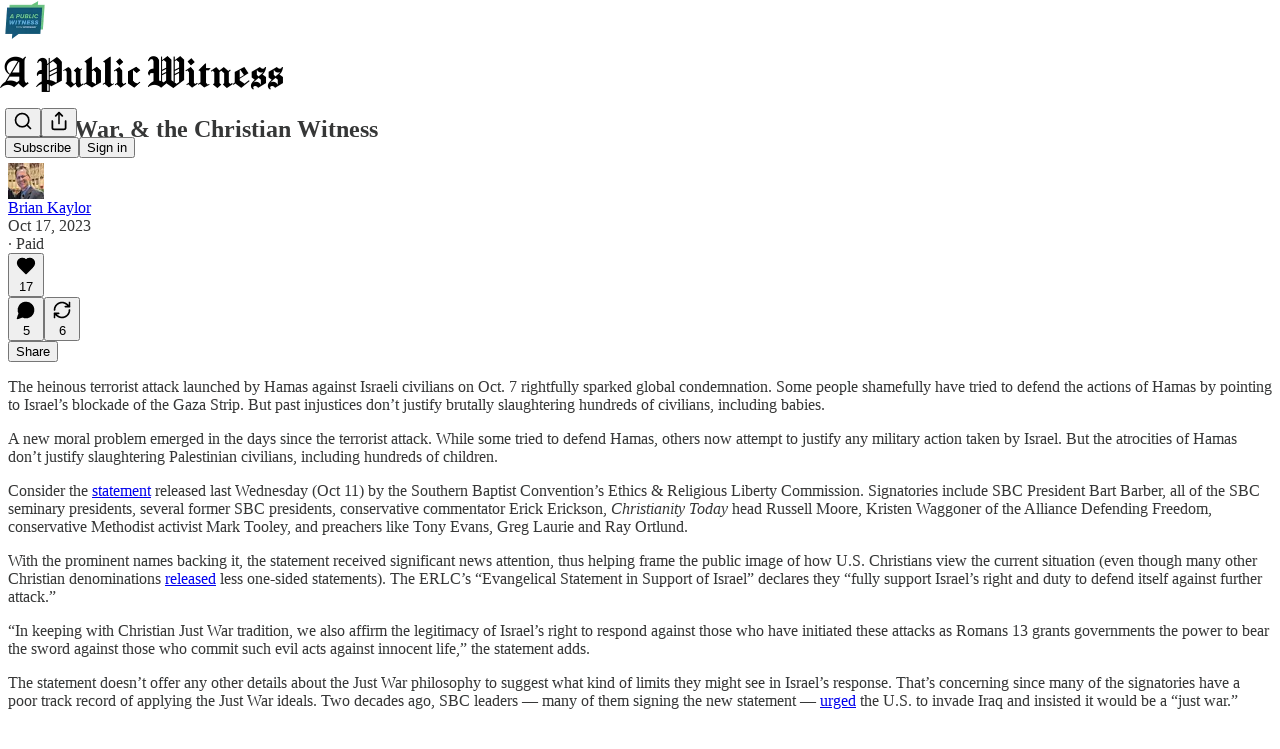

--- FILE ---
content_type: text/html; charset=utf-8
request_url: https://publicwitness.wordandway.org/p/gaza-war-and-the-christian-witness
body_size: 31229
content:
<!DOCTYPE html>
<html lang="en">
    <head>
        <meta charset="utf-8" />
        <meta name="norton-safeweb-site-verification" content="24usqpep0ejc5w6hod3dulxwciwp0djs6c6ufp96av3t4whuxovj72wfkdjxu82yacb7430qjm8adbd5ezlt4592dq4zrvadcn9j9n-0btgdzpiojfzno16-fnsnu7xd" />
        
        <link rel="preconnect" href="https://substackcdn.com" />
        

        
            <title data-rh="true">Gaza, War, &amp; the Christian Witness - by Brian Kaylor</title>
            
            <meta data-rh="true" name="theme-color" content="#ffffff"/><meta data-rh="true" property="og:type" content="article"/><meta data-rh="true" property="og:title" content="Gaza, War, &amp; the Christian Witness"/><meta data-rh="true" name="twitter:title" content="Gaza, War, &amp; the Christian Witness"/><meta data-rh="true" name="description" content="The heinous terrorist attack launched by Hamas against Israeli civilians on Oct."/><meta data-rh="true" property="og:description" content="The heinous terrorist attack launched by Hamas against Israeli civilians on Oct."/><meta data-rh="true" name="twitter:description" content="The heinous terrorist attack launched by Hamas against Israeli civilians on Oct."/><meta data-rh="true" property="og:image" content="https://substackcdn.com/image/fetch/$s_!TyLZ!,w_1200,h_675,c_fill,f_jpg,q_auto:good,fl_progressive:steep,g_auto/https%3A%2F%2Fsubstack-post-media.s3.amazonaws.com%2Fpublic%2Fimages%2F41652b09-ce4f-4c9c-abf2-259ded5b6d2e_8635x5697.jpeg"/><meta data-rh="true" name="twitter:image" content="https://substackcdn.com/image/fetch/$s_!wwzj!,f_auto,q_auto:best,fl_progressive:steep/https%3A%2F%2Fpublicwitness.substack.com%2Fapi%2Fv1%2Fpost_preview%2F138040935%2Ftwitter.jpg%3Fversion%3D4"/><meta data-rh="true" name="twitter:card" content="summary_large_image"/>
            
            
        

        

        <style>
          @layer legacy, tailwind, pencraftReset, pencraft;
        </style>

        
        <link rel="preload" as="style" href="https://substackcdn.com/bundle/theme/main.57ec6396ea4b5be03b65.css" />
        
        <link rel="preload" as="style" href="https://substackcdn.com/bundle/theme/color_links.c9908948e2f4e05476e6.css" />
        
        
        
        <link rel="preload" as="font" href="https://fonts.gstatic.com/s/spectral/v13/rnCr-xNNww_2s0amA9M5knjsS_ul.woff2" crossorigin />
        

        
            
                <link rel="stylesheet" type="text/css" href="https://substackcdn.com/bundle/static/css/7276.42f3d4e7.css" />
            
                <link rel="stylesheet" type="text/css" href="https://substackcdn.com/bundle/static/css/7045.0b7473d2.css" />
            
                <link rel="stylesheet" type="text/css" href="https://substackcdn.com/bundle/static/css/852.9cd7f82f.css" />
            
                <link rel="stylesheet" type="text/css" href="https://substackcdn.com/bundle/static/css/8577.8d59a919.css" />
            
                <link rel="stylesheet" type="text/css" href="https://substackcdn.com/bundle/static/css/2967.9706c5e5.css" />
            
                <link rel="stylesheet" type="text/css" href="https://substackcdn.com/bundle/static/css/5611.463006e7.css" />
            
                <link rel="stylesheet" type="text/css" href="https://substackcdn.com/bundle/static/css/5234.fa27c86a.css" />
            
                <link rel="stylesheet" type="text/css" href="https://substackcdn.com/bundle/static/css/5366.448b38a4.css" />
            
                <link rel="stylesheet" type="text/css" href="https://substackcdn.com/bundle/static/css/3401.b546e778.css" />
            
                <link rel="stylesheet" type="text/css" href="https://substackcdn.com/bundle/static/css/5136.b664b468.css" />
            
                <link rel="stylesheet" type="text/css" href="https://substackcdn.com/bundle/static/css/main.aba729d8.css" />
            
                <link rel="stylesheet" type="text/css" href="https://substackcdn.com/bundle/static/css/6379.813be60f.css" />
            
                <link rel="stylesheet" type="text/css" href="https://substackcdn.com/bundle/static/css/5136.b664b468.css" />
            
                <link rel="stylesheet" type="text/css" href="https://substackcdn.com/bundle/static/css/3401.b546e778.css" />
            
                <link rel="stylesheet" type="text/css" href="https://substackcdn.com/bundle/static/css/5366.448b38a4.css" />
            
                <link rel="stylesheet" type="text/css" href="https://substackcdn.com/bundle/static/css/5234.fa27c86a.css" />
            
                <link rel="stylesheet" type="text/css" href="https://substackcdn.com/bundle/static/css/5611.463006e7.css" />
            
                <link rel="stylesheet" type="text/css" href="https://substackcdn.com/bundle/static/css/2967.9706c5e5.css" />
            
                <link rel="stylesheet" type="text/css" href="https://substackcdn.com/bundle/static/css/8577.8d59a919.css" />
            
                <link rel="stylesheet" type="text/css" href="https://substackcdn.com/bundle/static/css/7045.0b7473d2.css" />
            
        

        
        
        
        
        <meta name="viewport" content="width=device-width, initial-scale=1, maximum-scale=1, user-scalable=0, viewport-fit=cover" />
        <meta name="author" content="Brian Kaylor" />
        <meta property="og:url" content="https://publicwitness.wordandway.org/p/gaza-war-and-the-christian-witness" />
        
        
        <link rel="canonical" href="https://publicwitness.wordandway.org/p/gaza-war-and-the-christian-witness" />
        

        

        

        

        
            
                <link rel="shortcut icon" href="https://substackcdn.com/image/fetch/$s_!vqU5!,f_auto,q_auto:good,fl_progressive:steep/https%3A%2F%2Fbucketeer-e05bbc84-baa3-437e-9518-adb32be77984.s3.amazonaws.com%2Fpublic%2Fimages%2F3d8d475b-cf94-40aa-bad8-dbfb48e674f5%2Ffavicon.ico">
            
        
            
                <link rel="icon" type="image/png" sizes="16x16" href="https://substackcdn.com/image/fetch/$s_!RdAp!,f_auto,q_auto:good,fl_progressive:steep/https%3A%2F%2Fbucketeer-e05bbc84-baa3-437e-9518-adb32be77984.s3.amazonaws.com%2Fpublic%2Fimages%2F3d8d475b-cf94-40aa-bad8-dbfb48e674f5%2Ffavicon-16x16.png">
            
        
            
                <link rel="icon" type="image/png" sizes="32x32" href="https://substackcdn.com/image/fetch/$s_!b4CS!,f_auto,q_auto:good,fl_progressive:steep/https%3A%2F%2Fbucketeer-e05bbc84-baa3-437e-9518-adb32be77984.s3.amazonaws.com%2Fpublic%2Fimages%2F3d8d475b-cf94-40aa-bad8-dbfb48e674f5%2Ffavicon-32x32.png">
            
        
            
                <link rel="icon" type="image/png" sizes="48x48" href="https://substackcdn.com/image/fetch/$s_!QotX!,f_auto,q_auto:good,fl_progressive:steep/https%3A%2F%2Fbucketeer-e05bbc84-baa3-437e-9518-adb32be77984.s3.amazonaws.com%2Fpublic%2Fimages%2F3d8d475b-cf94-40aa-bad8-dbfb48e674f5%2Ffavicon-48x48.png">
            
        
            
                <link rel="apple-touch-icon" sizes="57x57" href="https://substackcdn.com/image/fetch/$s_!5paY!,f_auto,q_auto:good,fl_progressive:steep/https%3A%2F%2Fbucketeer-e05bbc84-baa3-437e-9518-adb32be77984.s3.amazonaws.com%2Fpublic%2Fimages%2F3d8d475b-cf94-40aa-bad8-dbfb48e674f5%2Fapple-touch-icon-57x57.png">
            
        
            
                <link rel="apple-touch-icon" sizes="60x60" href="https://substackcdn.com/image/fetch/$s_!OLcd!,f_auto,q_auto:good,fl_progressive:steep/https%3A%2F%2Fbucketeer-e05bbc84-baa3-437e-9518-adb32be77984.s3.amazonaws.com%2Fpublic%2Fimages%2F3d8d475b-cf94-40aa-bad8-dbfb48e674f5%2Fapple-touch-icon-60x60.png">
            
        
            
                <link rel="apple-touch-icon" sizes="72x72" href="https://substackcdn.com/image/fetch/$s_!ZbL0!,f_auto,q_auto:good,fl_progressive:steep/https%3A%2F%2Fbucketeer-e05bbc84-baa3-437e-9518-adb32be77984.s3.amazonaws.com%2Fpublic%2Fimages%2F3d8d475b-cf94-40aa-bad8-dbfb48e674f5%2Fapple-touch-icon-72x72.png">
            
        
            
                <link rel="apple-touch-icon" sizes="76x76" href="https://substackcdn.com/image/fetch/$s_!7k_w!,f_auto,q_auto:good,fl_progressive:steep/https%3A%2F%2Fbucketeer-e05bbc84-baa3-437e-9518-adb32be77984.s3.amazonaws.com%2Fpublic%2Fimages%2F3d8d475b-cf94-40aa-bad8-dbfb48e674f5%2Fapple-touch-icon-76x76.png">
            
        
            
                <link rel="apple-touch-icon" sizes="114x114" href="https://substackcdn.com/image/fetch/$s_!MdQs!,f_auto,q_auto:good,fl_progressive:steep/https%3A%2F%2Fbucketeer-e05bbc84-baa3-437e-9518-adb32be77984.s3.amazonaws.com%2Fpublic%2Fimages%2F3d8d475b-cf94-40aa-bad8-dbfb48e674f5%2Fapple-touch-icon-114x114.png">
            
        
            
                <link rel="apple-touch-icon" sizes="120x120" href="https://substackcdn.com/image/fetch/$s_!uvty!,f_auto,q_auto:good,fl_progressive:steep/https%3A%2F%2Fbucketeer-e05bbc84-baa3-437e-9518-adb32be77984.s3.amazonaws.com%2Fpublic%2Fimages%2F3d8d475b-cf94-40aa-bad8-dbfb48e674f5%2Fapple-touch-icon-120x120.png">
            
        
            
                <link rel="apple-touch-icon" sizes="144x144" href="https://substackcdn.com/image/fetch/$s_!UC9R!,f_auto,q_auto:good,fl_progressive:steep/https%3A%2F%2Fbucketeer-e05bbc84-baa3-437e-9518-adb32be77984.s3.amazonaws.com%2Fpublic%2Fimages%2F3d8d475b-cf94-40aa-bad8-dbfb48e674f5%2Fapple-touch-icon-144x144.png">
            
        
            
                <link rel="apple-touch-icon" sizes="152x152" href="https://substackcdn.com/image/fetch/$s_!RYDH!,f_auto,q_auto:good,fl_progressive:steep/https%3A%2F%2Fbucketeer-e05bbc84-baa3-437e-9518-adb32be77984.s3.amazonaws.com%2Fpublic%2Fimages%2F3d8d475b-cf94-40aa-bad8-dbfb48e674f5%2Fapple-touch-icon-152x152.png">
            
        
            
                <link rel="apple-touch-icon" sizes="167x167" href="https://substackcdn.com/image/fetch/$s_!ODET!,f_auto,q_auto:good,fl_progressive:steep/https%3A%2F%2Fbucketeer-e05bbc84-baa3-437e-9518-adb32be77984.s3.amazonaws.com%2Fpublic%2Fimages%2F3d8d475b-cf94-40aa-bad8-dbfb48e674f5%2Fapple-touch-icon-167x167.png">
            
        
            
                <link rel="apple-touch-icon" sizes="180x180" href="https://substackcdn.com/image/fetch/$s_!Gp6F!,f_auto,q_auto:good,fl_progressive:steep/https%3A%2F%2Fbucketeer-e05bbc84-baa3-437e-9518-adb32be77984.s3.amazonaws.com%2Fpublic%2Fimages%2F3d8d475b-cf94-40aa-bad8-dbfb48e674f5%2Fapple-touch-icon-180x180.png">
            
        
            
                <link rel="apple-touch-icon" sizes="1024x1024" href="https://substackcdn.com/image/fetch/$s_!LBCa!,f_auto,q_auto:good,fl_progressive:steep/https%3A%2F%2Fbucketeer-e05bbc84-baa3-437e-9518-adb32be77984.s3.amazonaws.com%2Fpublic%2Fimages%2F3d8d475b-cf94-40aa-bad8-dbfb48e674f5%2Fapple-touch-icon-1024x1024.png">
            
        
            
        
            
        
            
        

        

        
            <link rel="alternate" type="application/rss+xml" href="/feed" title="A Public Witness"/>
        

        
        
          <style>
            @font-face{font-family:'Spectral';font-style:italic;font-weight:400;font-display:fallback;src:url(https://fonts.gstatic.com/s/spectral/v13/rnCt-xNNww_2s0amA9M8on7mTNmnUHowCw.woff2) format('woff2');unicode-range:U+0301,U+0400-045F,U+0490-0491,U+04B0-04B1,U+2116}@font-face{font-family:'Spectral';font-style:italic;font-weight:400;font-display:fallback;src:url(https://fonts.gstatic.com/s/spectral/v13/rnCt-xNNww_2s0amA9M8onXmTNmnUHowCw.woff2) format('woff2');unicode-range:U+0102-0103,U+0110-0111,U+0128-0129,U+0168-0169,U+01A0-01A1,U+01AF-01B0,U+0300-0301,U+0303-0304,U+0308-0309,U+0323,U+0329,U+1EA0-1EF9,U+20AB}@font-face{font-family:'Spectral';font-style:italic;font-weight:400;font-display:fallback;src:url(https://fonts.gstatic.com/s/spectral/v13/rnCt-xNNww_2s0amA9M8onTmTNmnUHowCw.woff2) format('woff2');unicode-range:U+0100-02AF,U+0304,U+0308,U+0329,U+1E00-1E9F,U+1EF2-1EFF,U+2020,U+20A0-20AB,U+20AD-20CF,U+2113,U+2C60-2C7F,U+A720-A7FF}@font-face{font-family:'Spectral';font-style:italic;font-weight:400;font-display:fallback;src:url(https://fonts.gstatic.com/s/spectral/v13/rnCt-xNNww_2s0amA9M8onrmTNmnUHo.woff2) format('woff2');unicode-range:U+0000-00FF,U+0131,U+0152-0153,U+02BB-02BC,U+02C6,U+02DA,U+02DC,U+0304,U+0308,U+0329,U+2000-206F,U+2074,U+20AC,U+2122,U+2191,U+2193,U+2212,U+2215,U+FEFF,U+FFFD}@font-face{font-family:'Spectral';font-style:normal;font-weight:400;font-display:fallback;src:url(https://fonts.gstatic.com/s/spectral/v13/rnCr-xNNww_2s0amA9M9knjsS_ulYHs.woff2) format('woff2');unicode-range:U+0301,U+0400-045F,U+0490-0491,U+04B0-04B1,U+2116}@font-face{font-family:'Spectral';font-style:normal;font-weight:400;font-display:fallback;src:url(https://fonts.gstatic.com/s/spectral/v13/rnCr-xNNww_2s0amA9M2knjsS_ulYHs.woff2) format('woff2');unicode-range:U+0102-0103,U+0110-0111,U+0128-0129,U+0168-0169,U+01A0-01A1,U+01AF-01B0,U+0300-0301,U+0303-0304,U+0308-0309,U+0323,U+0329,U+1EA0-1EF9,U+20AB}@font-face{font-family:'Spectral';font-style:normal;font-weight:400;font-display:fallback;src:url(https://fonts.gstatic.com/s/spectral/v13/rnCr-xNNww_2s0amA9M3knjsS_ulYHs.woff2) format('woff2');unicode-range:U+0100-02AF,U+0304,U+0308,U+0329,U+1E00-1E9F,U+1EF2-1EFF,U+2020,U+20A0-20AB,U+20AD-20CF,U+2113,U+2C60-2C7F,U+A720-A7FF}@font-face{font-family:'Spectral';font-style:normal;font-weight:400;font-display:fallback;src:url(https://fonts.gstatic.com/s/spectral/v13/rnCr-xNNww_2s0amA9M5knjsS_ul.woff2) format('woff2');unicode-range:U+0000-00FF,U+0131,U+0152-0153,U+02BB-02BC,U+02C6,U+02DA,U+02DC,U+0304,U+0308,U+0329,U+2000-206F,U+2074,U+20AC,U+2122,U+2191,U+2193,U+2212,U+2215,U+FEFF,U+FFFD}@font-face{font-family:'Spectral';font-style:normal;font-weight:600;font-display:fallback;src:url(https://fonts.gstatic.com/s/spectral/v13/rnCs-xNNww_2s0amA9vmtm3FafaPWnIIMrY.woff2) format('woff2');unicode-range:U+0301,U+0400-045F,U+0490-0491,U+04B0-04B1,U+2116}@font-face{font-family:'Spectral';font-style:normal;font-weight:600;font-display:fallback;src:url(https://fonts.gstatic.com/s/spectral/v13/rnCs-xNNww_2s0amA9vmtm3OafaPWnIIMrY.woff2) format('woff2');unicode-range:U+0102-0103,U+0110-0111,U+0128-0129,U+0168-0169,U+01A0-01A1,U+01AF-01B0,U+0300-0301,U+0303-0304,U+0308-0309,U+0323,U+0329,U+1EA0-1EF9,U+20AB}@font-face{font-family:'Spectral';font-style:normal;font-weight:600;font-display:fallback;src:url(https://fonts.gstatic.com/s/spectral/v13/rnCs-xNNww_2s0amA9vmtm3PafaPWnIIMrY.woff2) format('woff2');unicode-range:U+0100-02AF,U+0304,U+0308,U+0329,U+1E00-1E9F,U+1EF2-1EFF,U+2020,U+20A0-20AB,U+20AD-20CF,U+2113,U+2C60-2C7F,U+A720-A7FF}@font-face{font-family:'Spectral';font-style:normal;font-weight:600;font-display:fallback;src:url(https://fonts.gstatic.com/s/spectral/v13/rnCs-xNNww_2s0amA9vmtm3BafaPWnII.woff2) format('woff2');unicode-range:U+0000-00FF,U+0131,U+0152-0153,U+02BB-02BC,U+02C6,U+02DA,U+02DC,U+0304,U+0308,U+0329,U+2000-206F,U+2074,U+20AC,U+2122,U+2191,U+2193,U+2212,U+2215,U+FEFF,U+FFFD}
            
          </style>
        
        

        <style>:root{--color_theme_bg_pop:#0284c7;--background_pop:#0284c7;--cover_bg_color:#FFFFFF;--cover_bg_color_secondary:#f0f0f0;--background_pop_darken:#0273ae;--print_on_pop:#ffffff;--color_theme_bg_pop_darken:#0273ae;--color_theme_print_on_pop:#ffffff;--color_theme_bg_pop_20:rgba(2, 132, 199, 0.2);--color_theme_bg_pop_30:rgba(2, 132, 199, 0.3);--print_pop:#0284c7;--color_theme_accent:#0284c7;--cover_print_primary:#363737;--cover_print_secondary:#757575;--cover_print_tertiary:#b6b6b6;--cover_border_color:#0284c7;--home_hero:magaziney;--home_posts:grid;--web_bg_color:#ffffff;--background_contrast_1:#f0f0f0;--background_contrast_2:#dddddd;--background_contrast_3:#b7b7b7;--background_contrast_4:#929292;--background_contrast_5:#515151;--color_theme_bg_contrast_1:#f0f0f0;--color_theme_bg_contrast_2:#dddddd;--color_theme_bg_contrast_3:#b7b7b7;--color_theme_bg_contrast_4:#929292;--color_theme_bg_contrast_5:#515151;--color_theme_bg_elevated:#ffffff;--color_theme_bg_elevated_secondary:#f0f0f0;--color_theme_bg_elevated_tertiary:#dddddd;--color_theme_detail:#e6e6e6;--background_contrast_pop:rgba(2, 132, 199, 0.4);--color_theme_bg_contrast_pop:rgba(2, 132, 199, 0.4);--theme_bg_is_dark:0;--print_on_web_bg_color:#363737;--print_secondary_on_web_bg_color:#868787;--background_pop_rgb:2, 132, 199;--color_theme_bg_pop_rgb:2, 132, 199;--color_theme_accent_rgb:2, 132, 199;}</style>

        
            <link rel="stylesheet" href="https://substackcdn.com/bundle/theme/main.57ec6396ea4b5be03b65.css" />
        
            <link rel="stylesheet" href="https://substackcdn.com/bundle/theme/color_links.c9908948e2f4e05476e6.css" />
        

        <style></style>

        

        

        

        
    </head>

    <body class="">
        

        

        

        

        

        

        <div id="entry">
            <div id="main" class="main typography use-theme-bg"><div class="pencraft pc-display-contents pc-reset pubTheme-yiXxQA"><div data-testid="navbar" class="main-menu"><div class="mainMenuContent-DME8DR"><div style="position:relative;height:87px;" class="pencraft pc-display-flex pc-gap-12 pc-paddingLeft-20 pc-paddingRight-20 pc-justifyContent-space-between pc-alignItems-center pc-reset border-bottom-detail-k1F6C4 topBar-pIF0J1"><div style="flex-basis:0px;flex-grow:1;" class="logoContainer-p12gJb"><a href="/" native class="pencraft pc-display-contents pc-reset"><div draggable="false" class="pencraft pc-display-flex pc-position-relative pc-reset"><div style="width:40px;height:40px;" class="pencraft pc-display-flex pc-reset bg-white-ZBV5av pc-borderRadius-sm overflow-hidden-WdpwT6 sizing-border-box-DggLA4"><picture><source type="image/webp" srcset="https://substackcdn.com/image/fetch/$s_!_A5-!,w_80,h_80,c_fill,f_webp,q_auto:good,fl_progressive:steep,g_auto/https%3A%2F%2Fbucketeer-e05bbc84-baa3-437e-9518-adb32be77984.s3.amazonaws.com%2Fpublic%2Fimages%2F37786fae-f3b1-4f64-94ce-d7f931f4b750_1280x1280.png"/><img src="https://substackcdn.com/image/fetch/$s_!_A5-!,w_80,h_80,c_fill,f_auto,q_auto:good,fl_progressive:steep,g_auto/https%3A%2F%2Fbucketeer-e05bbc84-baa3-437e-9518-adb32be77984.s3.amazonaws.com%2Fpublic%2Fimages%2F37786fae-f3b1-4f64-94ce-d7f931f4b750_1280x1280.png" sizes="100vw" alt="A Public Witness" width="80" height="80" style="width:40px;height:40px;" draggable="false" class="img-OACg1c object-fit-cover-u4ReeV pencraft pc-reset"/></picture></div></div></a></div><div style="flex-grow:0;" class="titleContainer-DJYq5v"><h1 class="pencraft pc-reset font-pub-headings-FE5byy reset-IxiVJZ title-oOnUGd titleWithWordmark-GfqxEZ"><a href="/" class="pencraft pc-display-contents pc-reset"><img alt="A Public Witness" src="https://substackcdn.com/image/fetch/$s_!hy-O!,e_trim:10:white/e_trim:10:transparent/h_72,c_limit,f_auto,q_auto:good,fl_progressive:steep/https%3A%2F%2Fsubstack-post-media.s3.amazonaws.com%2Fpublic%2Fimages%2Fdc261f46-7367-4720-833a-b78bafe2226b_5600x1067.jpeg" style="display:block;height:36px;"/></a></h1></div><div style="flex-basis:0px;flex-grow:1;" class="pencraft pc-display-flex pc-justifyContent-flex-end pc-alignItems-center pc-reset"><div class="buttonsContainer-SJBuep"><div class="pencraft pc-display-flex pc-gap-8 pc-justifyContent-flex-end pc-alignItems-center pc-reset navbar-buttons"><div class="pencraft pc-display-flex pc-gap-4 pc-reset"><span data-state="closed"><button tabindex="0" type="button" aria-label="Search" class="pencraft pc-reset pencraft iconButton-mq_Et5 iconButtonBase-dJGHgN buttonBase-GK1x3M buttonStyle-r7yGCK size_md-gCDS3o priority_tertiary-rlke8z"><svg xmlns="http://www.w3.org/2000/svg" width="20" height="20" viewBox="0 0 24 24" fill="none" stroke="currentColor" stroke-width="2" stroke-linecap="round" stroke-linejoin="round" class="lucide lucide-search"><circle cx="11" cy="11" r="8"></circle><path d="m21 21-4.3-4.3"></path></svg></button></span><button tabindex="0" type="button" aria-label="Share Publication" id="headlessui-menu-button-P0-5" aria-haspopup="menu" aria-expanded="false" data-headlessui-state class="pencraft pc-reset pencraft iconButton-mq_Et5 iconButtonBase-dJGHgN buttonBase-GK1x3M buttonStyle-r7yGCK size_md-gCDS3o priority_tertiary-rlke8z"><svg xmlns="http://www.w3.org/2000/svg" width="20" height="20" viewBox="0 0 24 24" fill="none" stroke="currentColor" stroke-width="2" stroke-linecap="round" stroke-linejoin="round" class="lucide lucide-share"><path d="M4 12v8a2 2 0 0 0 2 2h12a2 2 0 0 0 2-2v-8"></path><polyline points="16 6 12 2 8 6"></polyline><line x1="12" x2="12" y1="2" y2="15"></line></svg></button></div><button tabindex="0" type="button" data-testid="noncontributor-cta-button" class="pencraft pc-reset pencraft buttonBase-GK1x3M buttonText-X0uSmG buttonStyle-r7yGCK priority_primary-RfbeYt size_md-gCDS3o">Subscribe</button><button tabindex="0" type="button" native data-href="https://substack.com/sign-in?redirect=%2Fp%2Fgaza-war-and-the-christian-witness&amp;for_pub=publicwitness" class="pencraft pc-reset pencraft buttonBase-GK1x3M buttonText-X0uSmG buttonStyle-r7yGCK priority_tertiary-rlke8z size_md-gCDS3o">Sign in</button></div></div></div></div></div><div style="height:88px;"></div></div></div><div><script type="application/ld+json">{"@context":"https://schema.org","@type":"NewsArticle","url":"https://publicwitness.wordandway.org/p/gaza-war-and-the-christian-witness","mainEntityOfPage":"https://publicwitness.wordandway.org/p/gaza-war-and-the-christian-witness","headline":"Gaza, War, & the Christian Witness","description":"The heinous terrorist attack launched by Hamas against Israeli civilians on Oct.","image":[{"@type":"ImageObject","url":"https://substackcdn.com/image/fetch/f_auto,q_auto:good,fl_progressive:steep/https%3A%2F%2Fsubstack-post-media.s3.amazonaws.com%2Fpublic%2Fimages%2F41652b09-ce4f-4c9c-abf2-259ded5b6d2e_8635x5697.jpeg"}],"datePublished":"2023-10-17T15:49:43+00:00","dateModified":"2023-10-17T15:49:43+00:00","isAccessibleForFree":false,"author":[{"@type":"Person","name":"Brian Kaylor","url":"https://substack.com/@briankaylor","description":"President & Editor-in-Chief of Word&Way. Baptist minister with Ph.D. in political communication.","identifier":"user:46617264","sameAs":["https://twitter.com/BrianKaylor"],"image":{"@type":"ImageObject","contentUrl":"https://substackcdn.com/image/fetch/$s_!ILD8!,f_auto,q_auto:good,fl_progressive:steep/https%3A%2F%2Fsubstack-post-media.s3.amazonaws.com%2Fpublic%2Fimages%2Fc69cf015-a9b9-4198-b84d-7e75fdc29f91_480x480.jpeg","thumbnailUrl":"https://substackcdn.com/image/fetch/$s_!ILD8!,w_128,h_128,c_limit,f_auto,q_auto:good,fl_progressive:steep/https%3A%2F%2Fsubstack-post-media.s3.amazonaws.com%2Fpublic%2Fimages%2Fc69cf015-a9b9-4198-b84d-7e75fdc29f91_480x480.jpeg"}}],"publisher":{"@type":"Organization","name":"A Public Witness","url":"https://publicwitness.wordandway.org","description":"An award-winning e-newsletter from Word&Way covering faith, culture, & politics. ","interactionStatistic":{"@type":"InteractionCounter","name":"Subscribers","interactionType":"https://schema.org/SubscribeAction","userInteractionCount":10000},"identifier":"pub:354679","logo":{"@type":"ImageObject","url":"https://substackcdn.com/image/fetch/$s_!_A5-!,f_auto,q_auto:good,fl_progressive:steep/https%3A%2F%2Fbucketeer-e05bbc84-baa3-437e-9518-adb32be77984.s3.amazonaws.com%2Fpublic%2Fimages%2F37786fae-f3b1-4f64-94ce-d7f931f4b750_1280x1280.png","contentUrl":"https://substackcdn.com/image/fetch/$s_!_A5-!,f_auto,q_auto:good,fl_progressive:steep/https%3A%2F%2Fbucketeer-e05bbc84-baa3-437e-9518-adb32be77984.s3.amazonaws.com%2Fpublic%2Fimages%2F37786fae-f3b1-4f64-94ce-d7f931f4b750_1280x1280.png","thumbnailUrl":"https://substackcdn.com/image/fetch/$s_!_A5-!,w_128,h_128,c_limit,f_auto,q_auto:good,fl_progressive:steep/https%3A%2F%2Fbucketeer-e05bbc84-baa3-437e-9518-adb32be77984.s3.amazonaws.com%2Fpublic%2Fimages%2F37786fae-f3b1-4f64-94ce-d7f931f4b750_1280x1280.png"},"image":{"@type":"ImageObject","url":"https://substackcdn.com/image/fetch/$s_!_A5-!,f_auto,q_auto:good,fl_progressive:steep/https%3A%2F%2Fbucketeer-e05bbc84-baa3-437e-9518-adb32be77984.s3.amazonaws.com%2Fpublic%2Fimages%2F37786fae-f3b1-4f64-94ce-d7f931f4b750_1280x1280.png","contentUrl":"https://substackcdn.com/image/fetch/$s_!_A5-!,f_auto,q_auto:good,fl_progressive:steep/https%3A%2F%2Fbucketeer-e05bbc84-baa3-437e-9518-adb32be77984.s3.amazonaws.com%2Fpublic%2Fimages%2F37786fae-f3b1-4f64-94ce-d7f931f4b750_1280x1280.png","thumbnailUrl":"https://substackcdn.com/image/fetch/$s_!_A5-!,w_128,h_128,c_limit,f_auto,q_auto:good,fl_progressive:steep/https%3A%2F%2Fbucketeer-e05bbc84-baa3-437e-9518-adb32be77984.s3.amazonaws.com%2Fpublic%2Fimages%2F37786fae-f3b1-4f64-94ce-d7f931f4b750_1280x1280.png"}},"interactionStatistic":[{"@type":"InteractionCounter","interactionType":"https://schema.org/LikeAction","userInteractionCount":17},{"@type":"InteractionCounter","interactionType":"https://schema.org/ShareAction","userInteractionCount":6},{"@type":"InteractionCounter","interactionType":"https://schema.org/CommentAction","userInteractionCount":5}]}</script><div aria-label="Post" role="main" class="single-post-container"><div class="container"><div class="single-post"><div class="pencraft pc-display-contents pc-reset pubTheme-yiXxQA"><article class="typography newsletter-post post"><div role="region" aria-label="Post header" class="post-header"><h1 dir="auto" class="post-title published title-X77sOw">Gaza, War, &amp; the Christian Witness</h1><div aria-label="Post UFI" role="region" class="pencraft pc-display-flex pc-flexDirection-column pc-paddingBottom-16 pc-reset"><div class="pencraft pc-display-flex pc-flexDirection-column pc-paddingTop-16 pc-paddingBottom-16 pc-reset"><div class="pencraft pc-display-flex pc-gap-12 pc-alignItems-center pc-reset byline-wrapper"><div class="pencraft pc-display-flex pc-reset"><div class="pencraft pc-display-flex pc-flexDirection-row pc-gap-8 pc-alignItems-center pc-justifyContent-flex-start pc-reset"><div style="--scale:36px;--offset:9px;--border-width:4.5px;" class="pencraft pc-display-flex pc-flexDirection-row pc-alignItems-center pc-justifyContent-flex-start pc-reset ltr-qDBmby"><a href="https://substack.com/@briankaylor" aria-label="View Brian Kaylor's profile" class="pencraft pc-display-contents pc-reset"><div style="--scale:36px;" tabindex="0" class="pencraft pc-display-flex pc-width-36 pc-height-36 pc-justifyContent-center pc-alignItems-center pc-position-relative pc-reset bg-secondary-UUD3_J flex-auto-j3S2WA animate-XFJxE4 outline-detail-vcQLyr pc-borderRadius-full overflow-hidden-WdpwT6 sizing-border-box-DggLA4 pressable-sm-YIJFKJ showFocus-sk_vEm container-TAtrWj interactive-UkK0V6 avatar-u8q6xB last-JfNEJ_"><div style="--scale:36px;" title="Brian Kaylor" class="pencraft pc-display-flex pc-width-36 pc-height-36 pc-justifyContent-center pc-alignItems-center pc-position-relative pc-reset bg-secondary-UUD3_J flex-auto-j3S2WA outline-detail-vcQLyr pc-borderRadius-full overflow-hidden-WdpwT6 sizing-border-box-DggLA4 container-TAtrWj"><picture><source type="image/webp" srcset="https://substackcdn.com/image/fetch/$s_!ILD8!,w_36,h_36,c_fill,f_webp,q_auto:good,fl_progressive:steep/https%3A%2F%2Fsubstack-post-media.s3.amazonaws.com%2Fpublic%2Fimages%2Fc69cf015-a9b9-4198-b84d-7e75fdc29f91_480x480.jpeg 36w, https://substackcdn.com/image/fetch/$s_!ILD8!,w_72,h_72,c_fill,f_webp,q_auto:good,fl_progressive:steep/https%3A%2F%2Fsubstack-post-media.s3.amazonaws.com%2Fpublic%2Fimages%2Fc69cf015-a9b9-4198-b84d-7e75fdc29f91_480x480.jpeg 72w, https://substackcdn.com/image/fetch/$s_!ILD8!,w_108,h_108,c_fill,f_webp,q_auto:good,fl_progressive:steep/https%3A%2F%2Fsubstack-post-media.s3.amazonaws.com%2Fpublic%2Fimages%2Fc69cf015-a9b9-4198-b84d-7e75fdc29f91_480x480.jpeg 108w" sizes="36px"/><img src="https://substackcdn.com/image/fetch/$s_!ILD8!,w_36,h_36,c_fill,f_auto,q_auto:good,fl_progressive:steep/https%3A%2F%2Fsubstack-post-media.s3.amazonaws.com%2Fpublic%2Fimages%2Fc69cf015-a9b9-4198-b84d-7e75fdc29f91_480x480.jpeg" sizes="36px" alt="Brian Kaylor's avatar" srcset="https://substackcdn.com/image/fetch/$s_!ILD8!,w_36,h_36,c_fill,f_auto,q_auto:good,fl_progressive:steep/https%3A%2F%2Fsubstack-post-media.s3.amazonaws.com%2Fpublic%2Fimages%2Fc69cf015-a9b9-4198-b84d-7e75fdc29f91_480x480.jpeg 36w, https://substackcdn.com/image/fetch/$s_!ILD8!,w_72,h_72,c_fill,f_auto,q_auto:good,fl_progressive:steep/https%3A%2F%2Fsubstack-post-media.s3.amazonaws.com%2Fpublic%2Fimages%2Fc69cf015-a9b9-4198-b84d-7e75fdc29f91_480x480.jpeg 72w, https://substackcdn.com/image/fetch/$s_!ILD8!,w_108,h_108,c_fill,f_auto,q_auto:good,fl_progressive:steep/https%3A%2F%2Fsubstack-post-media.s3.amazonaws.com%2Fpublic%2Fimages%2Fc69cf015-a9b9-4198-b84d-7e75fdc29f91_480x480.jpeg 108w" width="36" height="36" draggable="false" class="img-OACg1c object-fit-cover-u4ReeV pencraft pc-reset"/></picture></div></div></a></div></div></div><div class="pencraft pc-display-flex pc-flexDirection-column pc-reset"><div class="pencraft pc-reset color-pub-primary-text-NyXPlw line-height-20-t4M0El font-meta-MWBumP size-11-NuY2Zx weight-medium-fw81nC transform-uppercase-yKDgcq reset-IxiVJZ meta-EgzBVA"><span data-state="closed"><a href="https://substack.com/@briankaylor" class="pencraft pc-reset decoration-hover-underline-ClDVRM reset-IxiVJZ">Brian Kaylor</a></span></div><div class="pencraft pc-display-flex pc-gap-4 pc-reset"><div class="pencraft pc-reset color-pub-secondary-text-hGQ02T line-height-20-t4M0El font-meta-MWBumP size-11-NuY2Zx weight-medium-fw81nC transform-uppercase-yKDgcq reset-IxiVJZ meta-EgzBVA">Oct 17, 2023</div><div class="pencraft pc-reset color-pub-secondary-text-hGQ02T line-height-20-t4M0El font-meta-MWBumP size-11-NuY2Zx weight-medium-fw81nC transform-uppercase-yKDgcq reset-IxiVJZ meta-EgzBVA">∙ Paid</div></div></div></div></div><div class="pencraft pc-display-flex pc-gap-16 pc-paddingTop-16 pc-paddingBottom-16 pc-justifyContent-space-between pc-alignItems-center pc-reset flex-grow-rzmknG border-top-detail-themed-k9TZAY border-bottom-detail-themed-Ua9186 post-ufi"><div class="pencraft pc-display-flex pc-gap-8 pc-reset"><div class="like-button-container post-ufi-button style-button"><button tabindex="0" type="button" aria-label="Like (17)" aria-pressed="false" class="pencraft pc-reset pencraft post-ufi-button style-button has-label with-border"><svg role="img" style="height:20px;width:20px;" width="20" height="20" viewBox="0 0 24 24" fill="#000000" stroke-width="2" stroke="#000" xmlns="http://www.w3.org/2000/svg" class="icon"><g><title></title><svg xmlns="http://www.w3.org/2000/svg" width="24" height="24" viewBox="0 0 24 24" stroke-width="2" stroke-linecap="round" stroke-linejoin="round" class="lucide lucide-heart"><path d="M19 14c1.49-1.46 3-3.21 3-5.5A5.5 5.5 0 0 0 16.5 3c-1.76 0-3 .5-4.5 2-1.5-1.5-2.74-2-4.5-2A5.5 5.5 0 0 0 2 8.5c0 2.3 1.5 4.05 3 5.5l7 7Z"></path></svg></g></svg><div class="label">17</div></button></div><button tabindex="0" type="button" aria-label="View comments (5)" data-href="https://publicwitness.wordandway.org/p/gaza-war-and-the-christian-witness/comments" class="pencraft pc-reset pencraft post-ufi-button style-button post-ufi-comment-button has-label with-border"><svg role="img" style="height:20px;width:20px;" width="20" height="20" viewBox="0 0 24 24" fill="#000000" stroke-width="2" stroke="#000" xmlns="http://www.w3.org/2000/svg" class="icon"><g><title></title><svg xmlns="http://www.w3.org/2000/svg" width="24" height="24" viewBox="0 0 24 24" stroke-width="2" stroke-linecap="round" stroke-linejoin="round" class="lucide lucide-message-circle"><path d="M7.9 20A9 9 0 1 0 4 16.1L2 22Z"></path></svg></g></svg><div class="label">5</div></button><button tabindex="0" type="button" class="pencraft pc-reset pencraft post-ufi-button style-button has-label with-border"><svg role="img" style="height:20px;width:20px;" width="20" height="20" viewBox="0 0 24 24" fill="none" stroke-width="2" stroke="#000" xmlns="http://www.w3.org/2000/svg" class="icon"><g><title></title><path d="M21 3V8M21 8H16M21 8L18 5.29962C16.7056 4.14183 15.1038 3.38328 13.3879 3.11547C11.6719 2.84766 9.9152 3.08203 8.32951 3.79031C6.74382 4.49858 5.39691 5.65051 4.45125 7.10715C3.5056 8.5638 3.00158 10.2629 3 11.9996M3 21V16M3 16H8M3 16L6 18.7C7.29445 19.8578 8.89623 20.6163 10.6121 20.8841C12.3281 21.152 14.0848 20.9176 15.6705 20.2093C17.2562 19.501 18.6031 18.3491 19.5487 16.8925C20.4944 15.4358 20.9984 13.7367 21 12" stroke-linecap="round" stroke-linejoin="round"></path></g></svg><div class="label">6</div></button></div><div class="pencraft pc-display-flex pc-gap-8 pc-reset"><button tabindex="0" type="button" class="pencraft pc-reset pencraft post-ufi-button style-button has-label with-border"><div class="label">Share</div></button></div></div></div></div><div><div class="available-content"><div dir="auto" class="body markup"><p>The heinous terrorist attack launched by Hamas against Israeli civilians on Oct. 7 rightfully sparked global condemnation. Some people shamefully have tried to defend the actions of Hamas by pointing to Israel’s blockade of the Gaza Strip. But past injustices don’t justify brutally slaughtering hundreds of civilians, including babies.</p><p>A new moral problem emerged in the days since the terrorist attack. While some tried to defend Hamas, others now attempt to justify any military action taken by Israel. But the atrocities of Hamas don’t justify slaughtering Palestinian civilians, including hundreds of children.</p><p><span>Consider the </span><a href="https://erlc.com/resource-library/statements/israel/" rel>statement</a><span> released last Wednesday (Oct 11) by the Southern Baptist Convention’s Ethics &amp; Religious Liberty Commission. Signatories include SBC President Bart Barber, all of the SBC seminary presidents, several former SBC presidents, conservative commentator Erick Erickson, </span><em>Christianity Today</em><span> head Russell Moore, Kristen Waggoner of the Alliance Defending Freedom, conservative Methodist activist Mark Tooley, and preachers like Tony Evans, Greg Laurie and Ray Ortlund.</span></p><p><span>With the prominent names backing it, the statement received significant news attention, thus helping frame the public image of how U.S. Christians view the current situation (even though many other Christian denominations </span><a href="https://baptistnews.com/article/unlike-american-evangelicals-religious-bodies-from-quakers-to-catholics-urge-care-for-palestinians-and-jews-alike/" rel>released</a><span> less one-sided statements). The ERLC’s “Evangelical Statement in Support of Israel” declares they “fully support Israel’s right and duty to defend itself against further attack.”</span></p><p>“In keeping with Christian Just War tradition, we also affirm the legitimacy of Israel’s right to respond against those who have initiated these attacks as Romans 13 grants governments the power to bear the sword against those who commit such evil acts against innocent life,” the statement adds.</p><p><span>The statement doesn’t offer any other details about the Just War philosophy to suggest what kind of limits they might see in Israel’s response. That’s concerning since many of the signatories have a poor track record of applying the Just War ideals. Two decades ago, SBC leaders — many of them signing the new statement — </span><a href="https://goodfaithmedia.org/sbcs-public-theology-failed-to-win-support-for-iraq-war-scholars-say-cms-11707/" rel>urged</a><span> the U.S. to invade Iraq and insisted it would be a “just war.” </span></p><p><span>While most Catholic and mainline Protestant leaders criticized the push for the Iraq invasion, the prophets of war got their way. Except it turned out to be </span><a href="https://publicwitness.wordandway.org/p/a-moral-reckoning-20-years-in-the" rel>a moral disaster</a><span>. The initial justification for the war was </span><a href="https://www.washingtonpost.com/politics/2019/03/22/iraq-war-wmds-an-intelligence-failure-or-white-house-spin/" rel>based</a><span> on false intelligence, it led to the deaths of hundreds of thousands of civilians and thousands of U.S. soldiers, it increased geopolitical instability, and it decimated the historic Christian population in Iraq. To put it simply: the 2003 invasion of Iraq was not a just war. Instead of repenting, SBC leaders are dusting off their arguments to justify another war.</span></p><p>Another problem with the statement’s lack of specificity is that by the time it came out four days after the terrorist attack, Israel had already started its military response. The issue was no longer simply about whether Israel had a just cause for responding but if they were actually responding in just ways. After all, the Just War framework doesn’t merely require nations establish a right to go to war (by meeting principles like having a just cause and proving it’s a last resort), but they must also follow right conduct within war. Such principles include distinguishing between enemy combatants and civilians, responding proportionally, only attacking targets that are militarily necessary, and not using evil weapons whose impacts cannot be appropriately limited or controlled. I’m not actually a fan of Just War theory as I think it still excuses too much violence and bloodshed, but at least it places significant limits on war.</p><div class="captioned-image-container"><figure><a target="_blank" href="https://substackcdn.com/image/fetch/$s_!TyLZ!,f_auto,q_auto:good,fl_progressive:steep/https%3A%2F%2Fsubstack-post-media.s3.amazonaws.com%2Fpublic%2Fimages%2F41652b09-ce4f-4c9c-abf2-259ded5b6d2e_8635x5697.jpeg" data-component-name="Image2ToDOM" rel class="image-link image2 is-viewable-img can-restack"><div class="image2-inset can-restack"><picture><source type="image/webp" srcset="https://substackcdn.com/image/fetch/$s_!TyLZ!,w_424,c_limit,f_webp,q_auto:good,fl_progressive:steep/https%3A%2F%2Fsubstack-post-media.s3.amazonaws.com%2Fpublic%2Fimages%2F41652b09-ce4f-4c9c-abf2-259ded5b6d2e_8635x5697.jpeg 424w, https://substackcdn.com/image/fetch/$s_!TyLZ!,w_848,c_limit,f_webp,q_auto:good,fl_progressive:steep/https%3A%2F%2Fsubstack-post-media.s3.amazonaws.com%2Fpublic%2Fimages%2F41652b09-ce4f-4c9c-abf2-259ded5b6d2e_8635x5697.jpeg 848w, https://substackcdn.com/image/fetch/$s_!TyLZ!,w_1272,c_limit,f_webp,q_auto:good,fl_progressive:steep/https%3A%2F%2Fsubstack-post-media.s3.amazonaws.com%2Fpublic%2Fimages%2F41652b09-ce4f-4c9c-abf2-259ded5b6d2e_8635x5697.jpeg 1272w, https://substackcdn.com/image/fetch/$s_!TyLZ!,w_1456,c_limit,f_webp,q_auto:good,fl_progressive:steep/https%3A%2F%2Fsubstack-post-media.s3.amazonaws.com%2Fpublic%2Fimages%2F41652b09-ce4f-4c9c-abf2-259ded5b6d2e_8635x5697.jpeg 1456w" sizes="100vw"/><img src="https://substackcdn.com/image/fetch/$s_!TyLZ!,w_2400,c_limit,f_auto,q_auto:good,fl_progressive:steep/https%3A%2F%2Fsubstack-post-media.s3.amazonaws.com%2Fpublic%2Fimages%2F41652b09-ce4f-4c9c-abf2-259ded5b6d2e_8635x5697.jpeg" width="1200" height="792.032967032967" data-attrs="{&quot;src&quot;:&quot;https://substack-post-media.s3.amazonaws.com/public/images/41652b09-ce4f-4c9c-abf2-259ded5b6d2e_8635x5697.jpeg&quot;,&quot;srcNoWatermark&quot;:null,&quot;fullscreen&quot;:false,&quot;imageSize&quot;:&quot;large&quot;,&quot;height&quot;:961,&quot;width&quot;:1456,&quot;resizeWidth&quot;:1200,&quot;bytes&quot;:8414843,&quot;alt&quot;:null,&quot;title&quot;:null,&quot;type&quot;:&quot;image/jpeg&quot;,&quot;href&quot;:null,&quot;belowTheFold&quot;:false,&quot;topImage&quot;:true,&quot;internalRedirect&quot;:null,&quot;isProcessing&quot;:false,&quot;align&quot;:null,&quot;offset&quot;:false}" alt srcset="https://substackcdn.com/image/fetch/$s_!TyLZ!,w_424,c_limit,f_auto,q_auto:good,fl_progressive:steep/https%3A%2F%2Fsubstack-post-media.s3.amazonaws.com%2Fpublic%2Fimages%2F41652b09-ce4f-4c9c-abf2-259ded5b6d2e_8635x5697.jpeg 424w, https://substackcdn.com/image/fetch/$s_!TyLZ!,w_848,c_limit,f_auto,q_auto:good,fl_progressive:steep/https%3A%2F%2Fsubstack-post-media.s3.amazonaws.com%2Fpublic%2Fimages%2F41652b09-ce4f-4c9c-abf2-259ded5b6d2e_8635x5697.jpeg 848w, https://substackcdn.com/image/fetch/$s_!TyLZ!,w_1272,c_limit,f_auto,q_auto:good,fl_progressive:steep/https%3A%2F%2Fsubstack-post-media.s3.amazonaws.com%2Fpublic%2Fimages%2F41652b09-ce4f-4c9c-abf2-259ded5b6d2e_8635x5697.jpeg 1272w, https://substackcdn.com/image/fetch/$s_!TyLZ!,w_1456,c_limit,f_auto,q_auto:good,fl_progressive:steep/https%3A%2F%2Fsubstack-post-media.s3.amazonaws.com%2Fpublic%2Fimages%2F41652b09-ce4f-4c9c-abf2-259ded5b6d2e_8635x5697.jpeg 1456w" sizes="100vw" fetchpriority="high" class="sizing-large"/></picture><div class="image-link-expand"><div class="pencraft pc-display-flex pc-gap-8 pc-reset"><button tabindex="0" type="button" class="pencraft pc-reset pencraft icon-container restack-image"><svg role="img" style="height:20px;width:20px" width="20" height="20" viewBox="0 0 20 20" fill="none" stroke-width="1.5" stroke="var(--color-fg-primary)" stroke-linecap="round" stroke-linejoin="round" xmlns="http://www.w3.org/2000/svg"><g><title></title><path d="M2.53001 7.81595C3.49179 4.73911 6.43281 2.5 9.91173 2.5C13.1684 2.5 15.9537 4.46214 17.0852 7.23684L17.6179 8.67647M17.6179 8.67647L18.5002 4.26471M17.6179 8.67647L13.6473 6.91176M17.4995 12.1841C16.5378 15.2609 13.5967 17.5 10.1178 17.5C6.86118 17.5 4.07589 15.5379 2.94432 12.7632L2.41165 11.3235M2.41165 11.3235L1.5293 15.7353M2.41165 11.3235L6.38224 13.0882"></path></g></svg></button><button tabindex="0" type="button" class="pencraft pc-reset pencraft icon-container view-image"><svg xmlns="http://www.w3.org/2000/svg" width="20" height="20" viewBox="0 0 24 24" fill="none" stroke="currentColor" stroke-width="2" stroke-linecap="round" stroke-linejoin="round" class="lucide lucide-maximize2 lucide-maximize-2"><polyline points="15 3 21 3 21 9"></polyline><polyline points="9 21 3 21 3 15"></polyline><line x1="21" x2="14" y1="3" y2="10"></line><line x1="3" x2="10" y1="21" y2="14"></line></svg></button></div></div></div></a><figcaption class="image-caption"><span>A Palestinian boy sits on the rubble of his building destroyed in an Israeli airstrike in Nuseirat camp in the Gaza Strip on Oct. 16, 2023. (Hatem Moussa/</span><em>Associated Press</em><span>)</span></figcaption></figure></div><p>By the time the ERLC released its statement, numerous reports had already emerged of problematic military actions by Israel, along with allegations by human rights organizations that Israel was potentially committing war crimes. But the statement ignored all of that to instead sanctify Israel’s actions as just.</p><p><span>I reached out to the ERLC on Friday as we learned even more details about Israel’s military actions. I specifically asked if the ERLC felt any of the specific actions already used by Israel violated Just War principles. I pointed out the bombing of civilian homes, the deaths of hundreds of children, the cutting off of electricity and water for the entire Gaza Strip, the use of white phosphorus that could </span><a href="https://www.washingtonpost.com/world/2023/10/13/white-phosphorus-chemical-what-is/" rel>violate</a><span> international law, and the demand that more than a million civilians relocate (which a UN human rights expert </span><a href="https://www.ohchr.org/en/press-releases/2023/10/israel-must-rescind-evacuation-order-northern-gaza-and-comply-international" rel>said</a><span> could be a war crime if enforced).</span></p><p>“The statement remains an accurate reflection of our sentiments at this time,” an ERLC spokesperson responded.</p><p><span>Apparently unbothered by any actions taken by Israel, the ERLC simply reiterated their “support of Israel” in light of Just War principles and Romans 13. As we saw two decades ago, a Christian philosophy designed to limit and restrict war is instead being weaponized to defend unjustifiable acts of collective punishment. And while the ERLC justifies the war, some Israeli government officials and Christians in the U.S. aren’t even pretending to push for a Just War. Instead, dangerous genocidal rhetoric is heating up. So this issue of </span><em>A Public Witness</em><span> looks at the unethical calls for leveling Gaza and how the Christian community in that land is responding during this time of tribulations.</span></p><h2 class="header-anchor-post"><strong>War Propheteering</strong><div class="pencraft pc-display-flex pc-alignItems-center pc-position-absolute pc-reset header-anchor-parent"><div class="pencraft pc-display-contents pc-reset pubTheme-yiXxQA"><div id="§war-propheteering" class="pencraft pc-reset header-anchor offset-top"></div><button tabindex="0" type="button" aria-label="Link" data-href="https://publicwitness.wordandway.org/i/138040935/war-propheteering" class="pencraft pc-reset pencraft iconButton-mq_Et5 iconButtonBase-dJGHgN buttonBase-GK1x3M buttonStyle-r7yGCK size_sm-G3LciD priority_secondary-S63h9o"><svg xmlns="http://www.w3.org/2000/svg" width="18" height="18" viewBox="0 0 24 24" fill="none" stroke="currentColor" stroke-width="2" stroke-linecap="round" stroke-linejoin="round" class="lucide lucide-link"><path d="M10 13a5 5 0 0 0 7.54.54l3-3a5 5 0 0 0-7.07-7.07l-1.72 1.71"></path><path d="M14 11a5 5 0 0 0-7.54-.54l-3 3a5 5 0 0 0 7.07 7.07l1.71-1.71"></path></svg></button></div></div></h2><p><span>“We’re in a religious war here,” Republican U.S. Sen. Lindsey Graham, a Southern Baptist, </span><a href="https://www.middleeastmonitor.com/20231013-us-republican-senator-slammed-for-claiming-israel-is-waging-a-religious-war/" rel>declared</a><span> on Fox News the day before the ERLC statement’s release. “I am with Israel. Do whatever the hell you have to do to defend yourself. Level the place.”</span></p><p>Graham urging Israel to level the Gaza Strip, home to more than 2 million people (who are blocked from leaving), is nothing short of a call to genocide. But he defines standing with Israel to mean anything up to completely destroying Gaza. To be clear, such action would be considered a gross war crime and immoral according to Just War theory or any Christian understanding of war other than a Crusader philosophy.</p></div></div><div data-testid="paywall" data-component-name="Paywall" role="region" aria-label="Paywall" class="paywall"><div style="--scale:64px;" class="pencraft pc-display-flex pc-width-64 pc-height-64 pc-justifyContent-center pc-alignItems-center pc-position-relative pc-reset bg-secondary-UUD3_J flex-auto-j3S2WA outline-detail-vcQLyr pc-borderRadius-full overflow-hidden-WdpwT6 sizing-border-box-DggLA4 container-TAtrWj paywall-unlock-avatar"><div style="--scale:64px;" title="User" class="pencraft pc-display-flex pc-width-64 pc-height-64 pc-justifyContent-center pc-alignItems-center pc-position-relative pc-reset bg-secondary-UUD3_J flex-auto-j3S2WA outline-detail-vcQLyr pc-borderRadius-full overflow-hidden-WdpwT6 sizing-border-box-DggLA4 container-TAtrWj"><picture><source type="image/webp" srcset="https://substackcdn.com/image/fetch/$s_!50NH!,w_64,h_64,c_fill,f_webp,q_auto:good,fl_progressive:steep/https%3A%2F%2Fbucketeer-e05bbc84-baa3-437e-9518-adb32be77984.s3.amazonaws.com%2Fpublic%2Fimages%2F89c41dac-4d0b-492c-bc5b-13a1085b7034_1067x1067.jpeg 64w, https://substackcdn.com/image/fetch/$s_!50NH!,w_128,h_128,c_fill,f_webp,q_auto:good,fl_progressive:steep/https%3A%2F%2Fbucketeer-e05bbc84-baa3-437e-9518-adb32be77984.s3.amazonaws.com%2Fpublic%2Fimages%2F89c41dac-4d0b-492c-bc5b-13a1085b7034_1067x1067.jpeg 128w, https://substackcdn.com/image/fetch/$s_!50NH!,w_192,h_192,c_fill,f_webp,q_auto:good,fl_progressive:steep/https%3A%2F%2Fbucketeer-e05bbc84-baa3-437e-9518-adb32be77984.s3.amazonaws.com%2Fpublic%2Fimages%2F89c41dac-4d0b-492c-bc5b-13a1085b7034_1067x1067.jpeg 192w" sizes="64px"/><img src="https://substackcdn.com/image/fetch/$s_!50NH!,w_64,h_64,c_fill,f_auto,q_auto:good,fl_progressive:steep/https%3A%2F%2Fbucketeer-e05bbc84-baa3-437e-9518-adb32be77984.s3.amazonaws.com%2Fpublic%2Fimages%2F89c41dac-4d0b-492c-bc5b-13a1085b7034_1067x1067.jpeg" sizes="64px" alt="User's avatar" srcset="https://substackcdn.com/image/fetch/$s_!50NH!,w_64,h_64,c_fill,f_auto,q_auto:good,fl_progressive:steep/https%3A%2F%2Fbucketeer-e05bbc84-baa3-437e-9518-adb32be77984.s3.amazonaws.com%2Fpublic%2Fimages%2F89c41dac-4d0b-492c-bc5b-13a1085b7034_1067x1067.jpeg 64w, https://substackcdn.com/image/fetch/$s_!50NH!,w_128,h_128,c_fill,f_auto,q_auto:good,fl_progressive:steep/https%3A%2F%2Fbucketeer-e05bbc84-baa3-437e-9518-adb32be77984.s3.amazonaws.com%2Fpublic%2Fimages%2F89c41dac-4d0b-492c-bc5b-13a1085b7034_1067x1067.jpeg 128w, https://substackcdn.com/image/fetch/$s_!50NH!,w_192,h_192,c_fill,f_auto,q_auto:good,fl_progressive:steep/https%3A%2F%2Fbucketeer-e05bbc84-baa3-437e-9518-adb32be77984.s3.amazonaws.com%2Fpublic%2Fimages%2F89c41dac-4d0b-492c-bc5b-13a1085b7034_1067x1067.jpeg 192w" width="64" height="64" draggable="false" class="img-OACg1c object-fit-cover-u4ReeV pencraft pc-reset"/></picture></div></div><h2 class="paywall-title unlock-treatment-new">Continue reading this post for free, courtesy of Word&amp;Way.</h2><div class="paywall-cta"><a native><button tabindex="0" type="button" class="pencraft pc-reset pencraft subscribe-btn subscribeButton-LcKYi7 paywall-cta-icon buttonBase-GK1x3M">Claim my free post</button></a></div><div class="paywall-secondary-cta"><a href="https://publicwitness.wordandway.org/subscribe?simple=true&amp;next=https%3A%2F%2Fpublicwitness.wordandway.org%2Fp%2Fgaza-war-and-the-christian-witness&amp;utm_source=paywall&amp;utm_medium=web&amp;utm_content=138040935&amp;just_signed_up=falsesimple=true&amp;utm_source=paywall&amp;utm_medium=email&amp;utm_content=138040935&amp;next=https://publicwitness.wordandway.org/p/gaza-war-and-the-christian-witness" native>Or purchase a paid subscription.</a></div></div></div></article></div></div></div><div class="pencraft pc-display-contents pc-reset pubTheme-yiXxQA"></div></div></div><div class="footer-wrap publication-footer"><div class="visibility-check"></div><div class="footer themed-background"><div class="container"><div class="footer-terms"><span>© 2026 Word&amp;Way</span><span> · </span><a href="https://substack.com/privacy" target="_blank" rel="noopener" class="pencraft pc-reset decoration-underline-ClTkYc">Privacy</a><span> ∙ </span><a href="https://substack.com/tos" target="_blank" rel="noopener" class="pencraft pc-reset decoration-underline-ClTkYc">Terms</a><span> ∙ </span><a href="https://substack.com/ccpa#personal-data-collected" target="_blank" rel="noopener" class="pencraft pc-reset decoration-underline-ClTkYc">Collection notice</a></div><div class="pencraft pc-display-flex pc-gap-8 pc-justifyContent-center pc-alignItems-center pc-reset footerButtons-ap9Sk7"><a native href="https://substack.com/signup?utm_source=substack&amp;utm_medium=web&amp;utm_content=footer" class="footerSubstackCta-v5HWfj"><svg role="img" width="1000" height="1000" viewBox="0 0 1000 1000" fill="#ff6719" stroke-width="1.8" stroke="none" xmlns="http://www.w3.org/2000/svg"><g><title></title><path d="M764.166 348.371H236.319V419.402H764.166V348.371Z"></path><path d="M236.319 483.752V813.999L500.231 666.512L764.19 813.999V483.752H236.319Z"></path><path d="M764.166 213H236.319V284.019H764.166V213Z"></path></g></svg> Start your Substack</a><a native href="https://substack.com/app/app-store-redirect?utm_campaign=app-marketing&amp;utm_content=web-footer-button" class="footerSubstackCta-v5HWfj getTheApp-Yk3w1O noIcon-z7v9D8">Get the app</a></div><div translated class="pencraft pc-reset reset-IxiVJZ footer-slogan-blurb"><a href="https://substack.com" native>Substack</a> is the home for great culture</div></div></div></div></div><div role="region" aria-label="Notifications (F8)" tabindex="-1" style="pointer-events:none;"><ol tabindex="-1" style="--offset:0px;z-index:1001;" class="viewport-_BM4Bg"></ol></div><div></div>
        </div>

        
            <script src="https://js.sentry-cdn.com/6c2ff3e3828e4017b7faf7b63e24cdf8.min.js" crossorigin="anonymous" type="c1d75774a7949b5c1a237b7a-text/javascript"></script>
            <script type="c1d75774a7949b5c1a237b7a-text/javascript">
                window.Sentry && window.Sentry.onLoad(function() {
                    window.Sentry.init({
                        environment: window._preloads.sentry_environment,
                        dsn: window._preloads.sentry_dsn,
                    })
                })
            </script>
        


        
        
        
        
        <script type="c1d75774a7949b5c1a237b7a-text/javascript">window._preloads        = JSON.parse("{\"isEU\":false,\"language\":\"en\",\"country\":\"US\",\"userLocale\":{\"language\":\"en\",\"region\":\"US\",\"source\":\"default\"},\"base_url\":\"https://publicwitness.wordandway.org\",\"stripe_publishable_key\":\"pk_live_51QfnARLDSWi1i85FBpvw6YxfQHljOpWXw8IKi5qFWEzvW8HvoD8cqTulR9UWguYbYweLvA16P7LN6WZsGdZKrNkE00uGbFaOE3\",\"captcha_site_key\":\"6LdYbsYZAAAAAIFIRh8X_16GoFRLIReh-e-q6qSa\",\"pub\":{\"apple_pay_disabled\":false,\"apex_domain\":null,\"author_id\":36283633,\"byline_images_enabled\":true,\"bylines_enabled\":true,\"chartable_token\":null,\"community_enabled\":true,\"copyright\":\"Word&Way\",\"cover_photo_url\":\"https://substack-post-media.s3.amazonaws.com/public/images/15740d0b-874a-457f-ae0f-601e066456e4_1280x711.png\",\"created_at\":\"2021-05-05T12:06:39.838Z\",\"custom_domain_optional\":false,\"custom_domain\":\"publicwitness.wordandway.org\",\"default_comment_sort\":\"best_first\",\"default_coupon\":null,\"default_group_coupon\":null,\"default_show_guest_bios\":true,\"email_banner_url\":null,\"email_from_name\":\"A Public Witness\",\"email_from\":null,\"embed_tracking_disabled\":false,\"explicit\":false,\"expose_paywall_content_to_search_engines\":true,\"fb_pixel_id\":null,\"fb_site_verification_token\":null,\"flagged_as_spam\":false,\"founding_subscription_benefits\":[\"More support for this journalism ministry (with occasional bonus perks)\"],\"free_subscription_benefits\":[\"Public posts (but not weekly paid subscriber-only posts)\"],\"ga_pixel_id\":null,\"google_site_verification_token\":null,\"google_tag_manager_token\":null,\"hero_image\":null,\"hero_text\":\"An award-winning e-newsletter from Word&Way covering faith, culture, & politics. \",\"hide_intro_subtitle\":true,\"hide_intro_title\":true,\"hide_podcast_feed_link\":false,\"homepage_type\":\"magaziney\",\"id\":354679,\"image_thumbnails_always_enabled\":true,\"invite_only\":false,\"hide_podcast_from_pub_listings\":false,\"language\":\"en\",\"logo_url_wide\":\"https://substackcdn.com/image/fetch/$s_!hy-O!,f_auto,q_auto:good,fl_progressive:steep/https%3A%2F%2Fsubstack-post-media.s3.amazonaws.com%2Fpublic%2Fimages%2Fdc261f46-7367-4720-833a-b78bafe2226b_5600x1067.jpeg\",\"logo_url\":\"https://substackcdn.com/image/fetch/$s_!_A5-!,f_auto,q_auto:good,fl_progressive:steep/https%3A%2F%2Fbucketeer-e05bbc84-baa3-437e-9518-adb32be77984.s3.amazonaws.com%2Fpublic%2Fimages%2F37786fae-f3b1-4f64-94ce-d7f931f4b750_1280x1280.png\",\"minimum_group_size\":2,\"moderation_enabled\":true,\"name\":\"A Public Witness\",\"paid_subscription_benefits\":[\"Subscriber-only posts and full archive\",\"Post comments and join the community\"],\"parsely_pixel_id\":null,\"chartbeat_domain\":null,\"payments_state\":\"enabled\",\"paywall_free_trial_enabled\":true,\"podcast_art_url\":null,\"paid_podcast_episode_art_url\":null,\"podcast_byline\":null,\"podcast_description\":null,\"podcast_enabled\":false,\"podcast_feed_url\":null,\"podcast_title\":null,\"post_preview_limit\":null,\"primary_user_id\":36283633,\"require_clickthrough\":false,\"show_pub_podcast_tab\":false,\"show_recs_on_homepage\":true,\"subdomain\":\"publicwitness\",\"subscriber_invites\":0,\"support_email\":null,\"theme_var_background_pop\":\"#FF6B00\",\"theme_var_color_links\":true,\"theme_var_cover_bg_color\":null,\"trial_end_override\":null,\"twitter_pixel_id\":null,\"type\":\"newsletter\",\"post_reaction_faces_enabled\":false,\"is_personal_mode\":false,\"plans\":[{\"id\":\"yearly50usd\",\"object\":\"plan\",\"active\":true,\"aggregate_usage\":null,\"amount\":5000,\"amount_decimal\":\"5000\",\"billing_scheme\":\"per_unit\",\"created\":1620268059,\"currency\":\"usd\",\"interval\":\"year\",\"interval_count\":1,\"livemode\":true,\"metadata\":{\"substack\":\"yes\"},\"meter\":null,\"nickname\":\"$50 a year\",\"product\":\"prod_JQoZV9PTS1I5EZ\",\"tiers\":null,\"tiers_mode\":null,\"transform_usage\":null,\"trial_period_days\":null,\"usage_type\":\"licensed\",\"currency_options\":{\"aud\":{\"custom_unit_amount\":null,\"tax_behavior\":\"unspecified\",\"unit_amount\":7500,\"unit_amount_decimal\":\"7500\"},\"brl\":{\"custom_unit_amount\":null,\"tax_behavior\":\"unspecified\",\"unit_amount\":28000,\"unit_amount_decimal\":\"28000\"},\"cad\":{\"custom_unit_amount\":null,\"tax_behavior\":\"unspecified\",\"unit_amount\":7000,\"unit_amount_decimal\":\"7000\"},\"chf\":{\"custom_unit_amount\":null,\"tax_behavior\":\"unspecified\",\"unit_amount\":4000,\"unit_amount_decimal\":\"4000\"},\"dkk\":{\"custom_unit_amount\":null,\"tax_behavior\":\"unspecified\",\"unit_amount\":32000,\"unit_amount_decimal\":\"32000\"},\"eur\":{\"custom_unit_amount\":null,\"tax_behavior\":\"unspecified\",\"unit_amount\":4300,\"unit_amount_decimal\":\"4300\"},\"gbp\":{\"custom_unit_amount\":null,\"tax_behavior\":\"unspecified\",\"unit_amount\":3800,\"unit_amount_decimal\":\"3800\"},\"mxn\":{\"custom_unit_amount\":null,\"tax_behavior\":\"unspecified\",\"unit_amount\":90500,\"unit_amount_decimal\":\"90500\"},\"nok\":{\"custom_unit_amount\":null,\"tax_behavior\":\"unspecified\",\"unit_amount\":50500,\"unit_amount_decimal\":\"50500\"},\"nzd\":{\"custom_unit_amount\":null,\"tax_behavior\":\"unspecified\",\"unit_amount\":9000,\"unit_amount_decimal\":\"9000\"},\"pln\":{\"custom_unit_amount\":null,\"tax_behavior\":\"unspecified\",\"unit_amount\":18000,\"unit_amount_decimal\":\"18000\"},\"sek\":{\"custom_unit_amount\":null,\"tax_behavior\":\"unspecified\",\"unit_amount\":46500,\"unit_amount_decimal\":\"46500\"},\"usd\":{\"custom_unit_amount\":null,\"tax_behavior\":\"unspecified\",\"unit_amount\":5000,\"unit_amount_decimal\":\"5000\"}}},{\"id\":\"monthly5usd\",\"object\":\"plan\",\"active\":true,\"aggregate_usage\":null,\"amount\":500,\"amount_decimal\":\"500\",\"billing_scheme\":\"per_unit\",\"created\":1620268059,\"currency\":\"usd\",\"interval\":\"month\",\"interval_count\":1,\"livemode\":true,\"metadata\":{\"substack\":\"yes\"},\"meter\":null,\"nickname\":\"$5 a month\",\"product\":\"prod_JQoZQLodX3uRU4\",\"tiers\":null,\"tiers_mode\":null,\"transform_usage\":null,\"trial_period_days\":null,\"usage_type\":\"licensed\",\"currency_options\":{\"aud\":{\"custom_unit_amount\":null,\"tax_behavior\":\"unspecified\",\"unit_amount\":800,\"unit_amount_decimal\":\"800\"},\"brl\":{\"custom_unit_amount\":null,\"tax_behavior\":\"unspecified\",\"unit_amount\":2800,\"unit_amount_decimal\":\"2800\"},\"cad\":{\"custom_unit_amount\":null,\"tax_behavior\":\"unspecified\",\"unit_amount\":700,\"unit_amount_decimal\":\"700\"},\"chf\":{\"custom_unit_amount\":null,\"tax_behavior\":\"unspecified\",\"unit_amount\":400,\"unit_amount_decimal\":\"400\"},\"dkk\":{\"custom_unit_amount\":null,\"tax_behavior\":\"unspecified\",\"unit_amount\":3200,\"unit_amount_decimal\":\"3200\"},\"eur\":{\"custom_unit_amount\":null,\"tax_behavior\":\"unspecified\",\"unit_amount\":500,\"unit_amount_decimal\":\"500\"},\"gbp\":{\"custom_unit_amount\":null,\"tax_behavior\":\"unspecified\",\"unit_amount\":400,\"unit_amount_decimal\":\"400\"},\"mxn\":{\"custom_unit_amount\":null,\"tax_behavior\":\"unspecified\",\"unit_amount\":9500,\"unit_amount_decimal\":\"9500\"},\"nok\":{\"custom_unit_amount\":null,\"tax_behavior\":\"unspecified\",\"unit_amount\":5500,\"unit_amount_decimal\":\"5500\"},\"nzd\":{\"custom_unit_amount\":null,\"tax_behavior\":\"unspecified\",\"unit_amount\":900,\"unit_amount_decimal\":\"900\"},\"pln\":{\"custom_unit_amount\":null,\"tax_behavior\":\"unspecified\",\"unit_amount\":1800,\"unit_amount_decimal\":\"1800\"},\"sek\":{\"custom_unit_amount\":null,\"tax_behavior\":\"unspecified\",\"unit_amount\":4700,\"unit_amount_decimal\":\"4700\"},\"usd\":{\"custom_unit_amount\":null,\"tax_behavior\":\"unspecified\",\"unit_amount\":500,\"unit_amount_decimal\":\"500\"}}},{\"id\":\"founding10000usd\",\"name\":\"founding10000usd\",\"nickname\":\"founding10000usd\",\"active\":true,\"amount\":10000,\"currency\":\"usd\",\"interval\":\"year\",\"interval_count\":1,\"metadata\":{\"substack\":\"yes\",\"founding\":\"yes\",\"no_coupons\":\"yes\",\"short_description\":\"Sustaining Member\",\"short_description_english\":\"Sustaining Member\",\"minimum\":\"10000\",\"minimum_local\":{\"aud\":15000,\"brl\":53000,\"cad\":14000,\"chf\":8000,\"dkk\":64000,\"eur\":9000,\"gbp\":7500,\"mxn\":175000,\"nok\":99000,\"nzd\":17000,\"pln\":36000,\"sek\":90500,\"usd\":10000}},\"currency_options\":{\"aud\":{\"unit_amount\":15000,\"tax_behavior\":\"unspecified\"},\"brl\":{\"unit_amount\":53000,\"tax_behavior\":\"unspecified\"},\"cad\":{\"unit_amount\":14000,\"tax_behavior\":\"unspecified\"},\"chf\":{\"unit_amount\":8000,\"tax_behavior\":\"unspecified\"},\"dkk\":{\"unit_amount\":64000,\"tax_behavior\":\"unspecified\"},\"eur\":{\"unit_amount\":9000,\"tax_behavior\":\"unspecified\"},\"gbp\":{\"unit_amount\":7500,\"tax_behavior\":\"unspecified\"},\"mxn\":{\"unit_amount\":175000,\"tax_behavior\":\"unspecified\"},\"nok\":{\"unit_amount\":99000,\"tax_behavior\":\"unspecified\"},\"nzd\":{\"unit_amount\":17000,\"tax_behavior\":\"unspecified\"},\"pln\":{\"unit_amount\":36000,\"tax_behavior\":\"unspecified\"},\"sek\":{\"unit_amount\":90500,\"tax_behavior\":\"unspecified\"},\"usd\":{\"unit_amount\":10000,\"tax_behavior\":\"unspecified\"}}}],\"stripe_user_id\":\"acct_1InwjnLCbIN39gzp\",\"stripe_country\":\"US\",\"stripe_publishable_key\":\"pk_live_51InwjnLCbIN39gzpB1Zy3mjEPQD3e3imM1ZGA8riZtaamIYy21gqGFoONN2QGjkB4ek3QhTpg8j3CkBAR7Zgb5ik00CXkkACTt\",\"stripe_platform_account\":\"US\",\"automatic_tax_enabled\":false,\"author_name\":\"Word&Way\",\"author_handle\":\"publicwitness\",\"author_photo_url\":\"https://substackcdn.com/image/fetch/$s_!50NH!,f_auto,q_auto:good,fl_progressive:steep/https%3A%2F%2Fbucketeer-e05bbc84-baa3-437e-9518-adb32be77984.s3.amazonaws.com%2Fpublic%2Fimages%2F89c41dac-4d0b-492c-bc5b-13a1085b7034_1067x1067.jpeg\",\"author_bio\":\"An award-winning e-newsletter from Word&Way covering faith, culture, & politics. \",\"has_custom_tos\":false,\"has_custom_privacy\":false,\"theme\":{\"background_pop_color\":\"#0284c7\",\"web_bg_color\":\"#ffffff\",\"cover_bg_color\":null,\"publication_id\":354679,\"color_links\":null,\"font_preset_heading\":null,\"font_preset_body\":null,\"font_family_headings\":null,\"font_family_body\":null,\"font_family_ui\":null,\"font_size_body_desktop\":null,\"print_secondary\":null,\"custom_css_web\":null,\"custom_css_email\":null,\"home_hero\":\"magaziney\",\"home_posts\":\"grid\",\"home_show_top_posts\":false,\"hide_images_from_list\":false,\"home_hero_alignment\":\"left\",\"home_hero_show_podcast_links\":true,\"default_post_header_variant\":null,\"custom_header\":null,\"custom_footer\":null,\"social_media_links\":null,\"font_options\":null,\"section_template\":null},\"threads_v2_settings\":null,\"default_group_coupon_percent_off\":null,\"pause_return_date\":null,\"has_posts\":true,\"has_recommendations\":true,\"first_post_date\":\"2021-05-06T13:51:44.595Z\",\"has_podcast\":false,\"has_free_podcast\":false,\"has_subscriber_only_podcast\":false,\"has_community_content\":true,\"rankingDetail\":\"Hundreds of paid subscribers\",\"rankingDetailFreeIncluded\":\"Tens of thousands of subscribers\",\"rankingDetailOrderOfMagnitude\":100,\"rankingDetailFreeIncludedOrderOfMagnitude\":10000,\"rankingDetailFreeSubscriberCount\":\"Over 14,000 subscribers\",\"rankingDetailByLanguage\":{\"de\":{\"rankingDetail\":\"Hunderte von Paid-Abonnenten\",\"rankingDetailFreeIncluded\":\"Zehntausende von Abonnenten\",\"rankingDetailOrderOfMagnitude\":100,\"rankingDetailFreeIncludedOrderOfMagnitude\":10000,\"rankingDetailFreeSubscriberCount\":\"\u00DCber 14,000 Abonnenten\",\"freeSubscriberCount\":\"14,000\",\"freeSubscriberCountOrderOfMagnitude\":\"14K+\"},\"es\":{\"rankingDetail\":\"Cientos de suscriptores de pago\",\"rankingDetailFreeIncluded\":\"Decenas de miles de suscriptores\",\"rankingDetailOrderOfMagnitude\":100,\"rankingDetailFreeIncludedOrderOfMagnitude\":10000,\"rankingDetailFreeSubscriberCount\":\"M\u00E1s de 14,000 suscriptores\",\"freeSubscriberCount\":\"14,000\",\"freeSubscriberCountOrderOfMagnitude\":\"14K+\"},\"fr\":{\"rankingDetail\":\"Des centaines d'abonn\u00E9s payants\",\"rankingDetailFreeIncluded\":\"Des dizaines de milliers d'abonn\u00E9s\",\"rankingDetailOrderOfMagnitude\":100,\"rankingDetailFreeIncludedOrderOfMagnitude\":10000,\"rankingDetailFreeSubscriberCount\":\"Plus de 14,000 abonn\u00E9s\",\"freeSubscriberCount\":\"14,000\",\"freeSubscriberCountOrderOfMagnitude\":\"14K+\"},\"pt\":{\"rankingDetail\":\"Centenas de subscritores pagos\",\"rankingDetailFreeIncluded\":\"Dezenas de milhares de subscritores\",\"rankingDetailOrderOfMagnitude\":100,\"rankingDetailFreeIncludedOrderOfMagnitude\":10000,\"rankingDetailFreeSubscriberCount\":\"Mais de 14,000 subscritores\",\"freeSubscriberCount\":\"14,000\",\"freeSubscriberCountOrderOfMagnitude\":\"14K+\"},\"pt-br\":{\"rankingDetail\":\"Centenas de assinantes pagantes\",\"rankingDetailFreeIncluded\":\"Dezenas de milhares de assinantes\",\"rankingDetailOrderOfMagnitude\":100,\"rankingDetailFreeIncludedOrderOfMagnitude\":10000,\"rankingDetailFreeSubscriberCount\":\"Mais de 14,000 assinantes\",\"freeSubscriberCount\":\"14,000\",\"freeSubscriberCountOrderOfMagnitude\":\"14K+\"},\"it\":{\"rankingDetail\":\"Centinaia di abbonati a pagamento\",\"rankingDetailFreeIncluded\":\"Decine di migliaia di abbonati\",\"rankingDetailOrderOfMagnitude\":100,\"rankingDetailFreeIncludedOrderOfMagnitude\":10000,\"rankingDetailFreeSubscriberCount\":\"Oltre 14,000 abbonati\",\"freeSubscriberCount\":\"14,000\",\"freeSubscriberCountOrderOfMagnitude\":\"14K+\"},\"tr\":{\"rankingDetail\":\"Y\u00FCzlerce \u00FCcretli abone\",\"rankingDetailFreeIncluded\":\"On binlerce abone\",\"rankingDetailOrderOfMagnitude\":100,\"rankingDetailFreeIncludedOrderOfMagnitude\":10000,\"rankingDetailFreeSubscriberCount\":\"14,000'in \u00FCzerinde abone\",\"freeSubscriberCount\":\"14,000\",\"freeSubscriberCountOrderOfMagnitude\":\"14K+\"},\"nl\":{\"rankingDetail\":\"Honderden betalende abonnees\",\"rankingDetailFreeIncluded\":\"Tienduizenden abonnees\",\"rankingDetailOrderOfMagnitude\":100,\"rankingDetailFreeIncludedOrderOfMagnitude\":10000,\"rankingDetailFreeSubscriberCount\":\"Meer dan 14,000 abonnees\",\"freeSubscriberCount\":\"14,000\",\"freeSubscriberCountOrderOfMagnitude\":\"14K+\"},\"sv\":{\"rankingDetail\":\"Hundratals betalande prenumeranter\",\"rankingDetailFreeIncluded\":\"Tiotusentals prenumeranter\",\"rankingDetailOrderOfMagnitude\":100,\"rankingDetailFreeIncludedOrderOfMagnitude\":10000,\"rankingDetailFreeSubscriberCount\":\"\u00D6ver 14,000 prenumeranter\",\"freeSubscriberCount\":\"14,000\",\"freeSubscriberCountOrderOfMagnitude\":\"14K+\"},\"en\":{\"rankingDetail\":\"Hundreds of paid subscribers\",\"rankingDetailFreeIncluded\":\"Tens of thousands of subscribers\",\"rankingDetailOrderOfMagnitude\":100,\"rankingDetailFreeIncludedOrderOfMagnitude\":10000,\"rankingDetailFreeSubscriberCount\":\"Over 14,000 subscribers\",\"freeSubscriberCount\":\"14,000\",\"freeSubscriberCountOrderOfMagnitude\":\"14K+\"}},\"freeSubscriberCount\":\"14,000\",\"freeSubscriberCountOrderOfMagnitude\":\"14K+\",\"author_bestseller_tier\":100,\"author_badge\":{\"type\":\"bestseller\",\"tier\":100},\"disable_monthly_subscriptions\":false,\"disable_annual_subscriptions\":false,\"hide_post_restacks\":false,\"notes_feed_enabled\":true,\"showIntroModule\":false,\"isPortraitLayout\":false,\"last_chat_post_at\":null,\"primary_profile_name\":\"Word&Way\",\"primary_profile_photo_url\":\"https://substackcdn.com/image/fetch/$s_!50NH!,f_auto,q_auto:good,fl_progressive:steep/https%3A%2F%2Fbucketeer-e05bbc84-baa3-437e-9518-adb32be77984.s3.amazonaws.com%2Fpublic%2Fimages%2F89c41dac-4d0b-492c-bc5b-13a1085b7034_1067x1067.jpeg\",\"no_follow\":false,\"paywall_chat\":\"free\",\"sections\":[],\"multipub_migration\":null,\"navigationBarItems\":[{\"id\":\"6978c925-6170-44cb-930f-041b8fb59f0b\",\"publication_id\":354679,\"sibling_rank\":0,\"link_title\":null,\"link_url\":null,\"section_id\":null,\"post_id\":null,\"is_hidden\":true,\"standard_key\":\"notes\",\"post_tag_id\":null,\"parent_id\":null,\"is_group\":false,\"section\":null,\"postTag\":null,\"post\":null,\"children\":[]},{\"id\":\"c2ac02a1-a3cc-4610-b2db-2a5fb6851c1e\",\"publication_id\":354679,\"sibling_rank\":1,\"link_title\":\"Events\",\"link_url\":\"\",\"section_id\":null,\"post_id\":155115371,\"is_hidden\":null,\"standard_key\":null,\"post_tag_id\":null,\"parent_id\":null,\"is_group\":false,\"section\":null,\"postTag\":null,\"post\":{\"id\":155115371,\"publication_id\":354679,\"is_published\":true,\"title\":\"Events\",\"body\":\"s3://substack-content/post/155115371/2025-07-25T17-10-28-794Z/36283633/950981de032040ef71af7d49e720f526a307c0f3\",\"slug\":\"events\",\"post_date\":\"2025-01-18T19:53:46.451Z\",\"draft_title\":\"Events\",\"draft_body\":\"s3://substack-content/post/155115371/2025-07-25T17-10-28-794Z/36283633/950981de032040ef71af7d49e720f526a307c0f3\",\"draft_updated_at\":\"2025-07-25T17:10:28.855Z\",\"subtitle\":\"\",\"draft_subtitle\":\"\",\"email_sent_at\":null,\"audience\":\"everyone\",\"type\":\"page\",\"podcast_url\":\"\",\"draft_podcast_url\":\"\",\"podcast_duration\":null,\"draft_podcast_duration\":null,\"podcast_art_url\":null,\"podcast_description\":null,\"podcast_subtitle\":null,\"explicit\":null,\"podcast_content\":null,\"podcast_guid\":null,\"social_title\":null,\"description\":null,\"cover_image\":null,\"imported_podcast_url\":null,\"imported_podcast_art_url\":null,\"uuid\":\"bea80b29-27bc-4030-a057-f265b6ec6fab\",\"write_comment_permissions\":\"only_paid\",\"should_send_email\":false,\"default_comment_sort\":null,\"search_engine_title\":null,\"search_engine_description\":null,\"updated_at\":\"2025-07-25T17:10:38.268Z\",\"canonical_url\":null,\"subscriber_set_id\":null,\"section_id\":null,\"section_chosen\":false,\"draft_section_id\":null,\"show_guest_bios\":true,\"reply_to_post_id\":null,\"should_send_free_preview\":false,\"word_count\":87,\"video_upload_id\":null,\"draft_video_upload_id\":null,\"draft_created_at\":\"2025-01-18T19:45:10.569Z\",\"podcast_upload_id\":null,\"draft_podcast_upload_id\":null,\"voiceover_upload_id\":null,\"draft_voiceover_upload_id\":null,\"free_unlock_required\":false,\"podcast_preview_upload_id\":null,\"draft_podcast_preview_upload_id\":null,\"legacy_podcast_file_size\":null,\"syndicate_voiceover_to_rss\":false,\"audience_before_archived\":null,\"should_send_stats_email\":true,\"exempt_from_archive_paywall\":false,\"has_explicit_paywall\":false,\"inbox_sent_at\":null,\"editor_v2\":false,\"teaser_post_eligible\":true,\"has_dismissed_tk_warning\":false,\"live_stream_id\":null,\"is_draft_hidden\":false,\"meter_type\":\"none\"},\"children\":[]},{\"id\":\"19252c42-1086-4acb-a3cc-56e00651e2f0\",\"publication_id\":354679,\"sibling_rank\":2,\"link_title\":\"Gov\u2019t Worship Watch\",\"link_url\":\"\",\"section_id\":null,\"post_id\":184805058,\"is_hidden\":null,\"standard_key\":null,\"post_tag_id\":null,\"parent_id\":null,\"is_group\":false,\"section\":null,\"postTag\":null,\"post\":{\"id\":184805058,\"publication_id\":354679,\"is_published\":true,\"title\":\"Government Worship Watch\",\"body\":\"s3://substack-content/post/184805058/2026-01-21T20-19-14-142Z/36283633/c4070de4e5d604fe342f069918373ca44872395c\",\"slug\":\"government-worship-watch\",\"post_date\":\"2026-01-20T17:33:55.353Z\",\"draft_title\":\"Government Worship Watch\",\"draft_body\":\"s3://substack-content/post/184805058/2026-01-21T20-19-14-142Z/36283633/c4070de4e5d604fe342f069918373ca44872395c\",\"draft_updated_at\":\"2026-01-21T20:19:24.700Z\",\"subtitle\":\"\",\"draft_subtitle\":\"\",\"email_sent_at\":null,\"audience\":\"everyone\",\"type\":\"page\",\"podcast_url\":null,\"draft_podcast_url\":null,\"podcast_duration\":null,\"draft_podcast_duration\":null,\"podcast_art_url\":null,\"podcast_description\":null,\"podcast_subtitle\":null,\"explicit\":null,\"podcast_content\":null,\"podcast_guid\":null,\"social_title\":null,\"description\":null,\"cover_image\":null,\"imported_podcast_url\":null,\"imported_podcast_art_url\":null,\"uuid\":\"922441cc-40ef-4afa-8c12-02012e1bf405\",\"write_comment_permissions\":\"only_paid\",\"should_send_email\":false,\"default_comment_sort\":null,\"search_engine_title\":null,\"search_engine_description\":null,\"updated_at\":\"2026-01-21T20:19:25.991Z\",\"canonical_url\":null,\"subscriber_set_id\":null,\"section_id\":null,\"section_chosen\":false,\"draft_section_id\":null,\"show_guest_bios\":true,\"reply_to_post_id\":null,\"should_send_free_preview\":false,\"word_count\":756,\"video_upload_id\":null,\"draft_video_upload_id\":null,\"draft_created_at\":\"2026-01-16T19:40:19.388Z\",\"podcast_upload_id\":null,\"draft_podcast_upload_id\":null,\"voiceover_upload_id\":null,\"draft_voiceover_upload_id\":null,\"free_unlock_required\":false,\"podcast_preview_upload_id\":null,\"draft_podcast_preview_upload_id\":null,\"legacy_podcast_file_size\":null,\"syndicate_voiceover_to_rss\":false,\"audience_before_archived\":null,\"should_send_stats_email\":true,\"exempt_from_archive_paywall\":false,\"has_explicit_paywall\":false,\"inbox_sent_at\":null,\"editor_v2\":false,\"teaser_post_eligible\":true,\"has_dismissed_tk_warning\":false,\"live_stream_id\":null,\"is_draft_hidden\":false,\"meter_type\":\"none\"},\"children\":[]},{\"id\":\"9d9c50ac-845c-4124-a5c3-23eaacbf574c\",\"publication_id\":354679,\"sibling_rank\":4,\"link_title\":\"Bookshop\",\"link_url\":\"https://bookshop.org/shop/APW\",\"section_id\":null,\"post_id\":null,\"is_hidden\":null,\"standard_key\":null,\"post_tag_id\":null,\"parent_id\":null,\"is_group\":false,\"section\":null,\"postTag\":null,\"post\":null,\"children\":[]}],\"contributors\":[{\"name\":\"Word&Way\",\"handle\":\"publicwitness\",\"role\":\"admin\",\"owner\":true,\"user_id\":36283633,\"photo_url\":\"https://bucketeer-e05bbc84-baa3-437e-9518-adb32be77984.s3.amazonaws.com/public/images/89c41dac-4d0b-492c-bc5b-13a1085b7034_1067x1067.jpeg\",\"bio\":\"An award-winning e-newsletter from Word&Way covering faith, culture, & politics. \"},{\"name\":\"Brian Kaylor\",\"handle\":\"briankaylor\",\"role\":\"admin\",\"owner\":false,\"user_id\":46617264,\"photo_url\":\"https://substackcdn.com/image/fetch/$s_!ILD8!,f_auto,q_auto:good,fl_progressive:steep/https%3A%2F%2Fsubstack-post-media.s3.amazonaws.com%2Fpublic%2Fimages%2Fc69cf015-a9b9-4198-b84d-7e75fdc29f91_480x480.jpeg\",\"bio\":\"President & Editor-in-Chief of Word&Way. Baptist minister with Ph.D. in political communication.\"},{\"name\":\"Beau Underwood\",\"handle\":\"beauunderwood781516\",\"role\":\"admin\",\"owner\":false,\"user_id\":36912515,\"photo_url\":\"https://bucketeer-e05bbc84-baa3-437e-9518-adb32be77984.s3.amazonaws.com/public/images/326143da-b8d5-420d-83e6-695ae99cf832_155x213.png\",\"bio\":\"I'm a pastor in the Christian Church (Disciples of Christ), a senior editor with Word&Way, and a doctoral student in public affairs at Mizzou.\"},{\"name\":\"Jeremy Fuzy\",\"handle\":\"jeremyfuzy\",\"role\":\"admin\",\"owner\":false,\"user_id\":40891183,\"photo_url\":\"https://bucketeer-e05bbc84-baa3-437e-9518-adb32be77984.s3.amazonaws.com/public/images/90b7aa65-71b4-4202-a66f-a4d95e63ce75_408x500.jpeg\",\"bio\":\"digital editor at Word&Way / phd from the Missouri School of Journalism + University of Chicago Divinity School alumn / member of the Christian Church (Disciples of Christ) / Kansas City cyclist\"}],\"threads_v2_enabled\":false,\"viralGiftsConfig\":{\"id\":\"4c5b7ccf-a0f7-4f67-9f8e-24fa8fb905da\",\"publication_id\":354679,\"enabled\":true,\"gifts_per_user\":5,\"gift_length_months\":1,\"send_extra_gifts\":true,\"message\":\"An e-newsletter from Word&Way covering faith, culture, & politics. Written by Brian Kaylor & Beau Underwood.\",\"created_at\":\"2022-10-03T15:11:46.840353+00:00\",\"updated_at\":\"2022-10-03T15:11:46.840353+00:00\",\"days_til_invite\":14,\"send_emails\":true,\"show_link\":null,\"grant_email_body\":\"{\\\"type\\\":\\\"doc\\\",\\\"content\\\":[{\\\"type\\\":\\\"paragraph\\\",\\\"content\\\":[{\\\"type\\\":\\\"text\\\",\\\"text\\\":\\\"Dear reader,\\\"}]},{\\\"type\\\":\\\"paragraph\\\",\\\"content\\\":[{\\\"type\\\":\\\"text\\\",\\\"text\\\":\\\"Thank you for being a member of the community reading and supporting \\\"},{\\\"type\\\":\\\"text\\\",\\\"marks\\\":[{\\\"type\\\":\\\"em\\\"}],\\\"text\\\":\\\"A Public Witness\\\"},{\\\"type\\\":\\\"text\\\",\\\"text\\\":\\\" from \\\"},{\\\"type\\\":\\\"text\\\",\\\"marks\\\":[{\\\"type\\\":\\\"em\\\"}],\\\"text\\\":\\\"Word&Way\\\"},{\\\"type\\\":\\\"text\\\",\\\"text\\\":\\\". As a paying subscriber, you\u2019ve helped make \\\"},{\\\"type\\\":\\\"text\\\",\\\"marks\\\":[{\\\"type\\\":\\\"em\\\"}],\\\"text\\\":\\\"A Public Witness\\\"},{\\\"type\\\":\\\"text\\\",\\\"text\\\":\\\" what it is today \u2014 and this growing community has made us one of \\\"},{\\\"type\\\":\\\"text\\\",\\\"marks\\\":[{\\\"type\\\":\\\"link\\\",\\\"attrs\\\":{\\\"href\\\":\\\"https://substack.com/discover/category/news/paid\\\",\\\"target\\\":\\\"_blank\\\"}}],\\\"text\\\":\\\"the top 20\\\"},{\\\"type\\\":\\\"text\\\",\\\"text\\\":\\\" Substack faith & spirituality publications.\\\"}]},{\\\"type\\\":\\\"paragraph\\\",\\\"content\\\":[{\\\"type\\\":\\\"text\\\",\\\"text\\\":\\\"As a thank you, you now have three FREE 1-month gift subscriptions to give to family and friends (usual value = $6 each). This doesn\u2019t cost you or them anything. Know someone who might love \\\"},{\\\"type\\\":\\\"text\\\",\\\"marks\\\":[{\\\"type\\\":\\\"em\\\"}],\\\"text\\\":\\\"A Public Witness\\\"},{\\\"type\\\":\\\"text\\\",\\\"text\\\":\\\"? Click on the link below to share one of your gift subscriptions with them. \\\"}]},{\\\"type\\\":\\\"button\\\",\\\"attrs\\\":{\\\"url\\\":\\\"%%grant_gift_url%%\\\",\\\"text\\\":\\\"Give a subscription\\\",\\\"action\\\":null,\\\"class\\\":\\\"left\\\"}},{\\\"type\\\":\\\"paragraph\\\",\\\"content\\\":[{\\\"type\\\":\\\"text\\\",\\\"text\\\":\\\"Thanks again for reading and sharing \\\"},{\\\"type\\\":\\\"text\\\",\\\"marks\\\":[{\\\"type\\\":\\\"em\\\"}],\\\"text\\\":\\\"A Public Witness\\\"},{\\\"type\\\":\\\"text\\\",\\\"text\\\":\\\"!\\\"}]}]}\",\"grant_email_subject\":\"A Public Witness subscriptions for you to give away\"},\"tier\":2,\"no_index\":false,\"can_set_google_site_verification\":true,\"can_have_sitemap\":true,\"draft_iap_advanced_plans\":[{\"sku\":\"mvXnWoJWpCLQwg77fz\",\"publication_id\":\"354679\",\"is_active\":true,\"price_base_units\":700,\"currency_alpha3\":\"usd\",\"period\":\"month\",\"created_at\":\"2025-08-18T15:11:56.124Z\",\"updated_at\":\"2025-08-18T15:11:56.124Z\",\"id\":\"239533\",\"payout_amount_base_units\":50,\"alternate_currencies\":{\"aud\":1100,\"brl\":3800,\"cad\":1000,\"chf\":600,\"dkk\":4500,\"eur\":600,\"gbp\":600,\"mxn\":13500,\"nok\":7500,\"nzd\":1200,\"pln\":2600,\"sek\":7000},\"display_name\":\"A Public Witness (Monthly)\",\"display_price\":\"$7\"},{\"sku\":\"8Nf45R2lYYNFbUQbAV\",\"publication_id\":\"354679\",\"is_active\":true,\"price_base_units\":7000,\"currency_alpha3\":\"usd\",\"period\":\"year\",\"created_at\":\"2025-08-18T15:11:56.141Z\",\"updated_at\":\"2025-08-18T15:11:56.141Z\",\"id\":\"239534\",\"payout_amount_base_units\":500,\"alternate_currencies\":{\"aud\":11000,\"brl\":38000,\"cad\":10000,\"chf\":6000,\"dkk\":45000,\"eur\":6000,\"gbp\":5500,\"mxn\":131500,\"nok\":71500,\"nzd\":12000,\"pln\":25500,\"sek\":67000},\"display_name\":\"A Public Witness (Yearly)\",\"display_price\":\"$70\"}],\"iap_advanced_plans\":[{\"sku\":\"mvXnWoJWpCLQwg77fz\",\"publication_id\":\"354679\",\"is_active\":true,\"price_base_units\":700,\"currency_alpha3\":\"usd\",\"period\":\"month\",\"created_at\":\"2025-08-18T15:11:56.124Z\",\"updated_at\":\"2025-08-18T15:11:56.124Z\",\"id\":\"239533\",\"payout_amount_base_units\":50,\"alternate_currencies\":{\"aud\":1100,\"brl\":3800,\"cad\":1000,\"chf\":600,\"dkk\":4500,\"eur\":600,\"gbp\":600,\"mxn\":13500,\"nok\":7500,\"nzd\":1200,\"pln\":2600,\"sek\":7000},\"display_name\":\"A Public Witness (Monthly)\",\"display_price\":\"$7\"},{\"sku\":\"8Nf45R2lYYNFbUQbAV\",\"publication_id\":\"354679\",\"is_active\":true,\"price_base_units\":7000,\"currency_alpha3\":\"usd\",\"period\":\"year\",\"created_at\":\"2025-08-18T15:11:56.141Z\",\"updated_at\":\"2025-08-18T15:11:56.141Z\",\"id\":\"239534\",\"payout_amount_base_units\":500,\"alternate_currencies\":{\"aud\":11000,\"brl\":38000,\"cad\":10000,\"chf\":6000,\"dkk\":45000,\"eur\":6000,\"gbp\":5500,\"mxn\":131500,\"nok\":71500,\"nzd\":12000,\"pln\":25500,\"sek\":67000},\"display_name\":\"A Public Witness (Yearly)\",\"display_price\":\"$70\"}],\"founding_plan_name_english\":\"Sustaining Member\",\"draft_plans\":[{\"id\":\"yearly50usd\",\"object\":\"plan\",\"active\":true,\"aggregate_usage\":null,\"amount\":5000,\"amount_decimal\":\"5000\",\"billing_scheme\":\"per_unit\",\"created\":1620268059,\"currency\":\"usd\",\"interval\":\"year\",\"interval_count\":1,\"livemode\":true,\"metadata\":{\"substack\":\"yes\"},\"meter\":null,\"nickname\":\"$50 a year\",\"product\":\"prod_JQoZV9PTS1I5EZ\",\"tiers\":null,\"tiers_mode\":null,\"transform_usage\":null,\"trial_period_days\":null,\"usage_type\":\"licensed\",\"currency_options\":{\"aud\":{\"custom_unit_amount\":null,\"tax_behavior\":\"unspecified\",\"unit_amount\":7500,\"unit_amount_decimal\":\"7500\"},\"brl\":{\"custom_unit_amount\":null,\"tax_behavior\":\"unspecified\",\"unit_amount\":28000,\"unit_amount_decimal\":\"28000\"},\"cad\":{\"custom_unit_amount\":null,\"tax_behavior\":\"unspecified\",\"unit_amount\":7000,\"unit_amount_decimal\":\"7000\"},\"chf\":{\"custom_unit_amount\":null,\"tax_behavior\":\"unspecified\",\"unit_amount\":4000,\"unit_amount_decimal\":\"4000\"},\"dkk\":{\"custom_unit_amount\":null,\"tax_behavior\":\"unspecified\",\"unit_amount\":32000,\"unit_amount_decimal\":\"32000\"},\"eur\":{\"custom_unit_amount\":null,\"tax_behavior\":\"unspecified\",\"unit_amount\":4300,\"unit_amount_decimal\":\"4300\"},\"gbp\":{\"custom_unit_amount\":null,\"tax_behavior\":\"unspecified\",\"unit_amount\":3800,\"unit_amount_decimal\":\"3800\"},\"mxn\":{\"custom_unit_amount\":null,\"tax_behavior\":\"unspecified\",\"unit_amount\":90500,\"unit_amount_decimal\":\"90500\"},\"nok\":{\"custom_unit_amount\":null,\"tax_behavior\":\"unspecified\",\"unit_amount\":50500,\"unit_amount_decimal\":\"50500\"},\"nzd\":{\"custom_unit_amount\":null,\"tax_behavior\":\"unspecified\",\"unit_amount\":9000,\"unit_amount_decimal\":\"9000\"},\"pln\":{\"custom_unit_amount\":null,\"tax_behavior\":\"unspecified\",\"unit_amount\":18000,\"unit_amount_decimal\":\"18000\"},\"sek\":{\"custom_unit_amount\":null,\"tax_behavior\":\"unspecified\",\"unit_amount\":46500,\"unit_amount_decimal\":\"46500\"},\"usd\":{\"custom_unit_amount\":null,\"tax_behavior\":\"unspecified\",\"unit_amount\":5000,\"unit_amount_decimal\":\"5000\"}}},{\"id\":\"monthly5usd\",\"object\":\"plan\",\"active\":true,\"aggregate_usage\":null,\"amount\":500,\"amount_decimal\":\"500\",\"billing_scheme\":\"per_unit\",\"created\":1620268059,\"currency\":\"usd\",\"interval\":\"month\",\"interval_count\":1,\"livemode\":true,\"metadata\":{\"substack\":\"yes\"},\"meter\":null,\"nickname\":\"$5 a month\",\"product\":\"prod_JQoZQLodX3uRU4\",\"tiers\":null,\"tiers_mode\":null,\"transform_usage\":null,\"trial_period_days\":null,\"usage_type\":\"licensed\",\"currency_options\":{\"aud\":{\"custom_unit_amount\":null,\"tax_behavior\":\"unspecified\",\"unit_amount\":800,\"unit_amount_decimal\":\"800\"},\"brl\":{\"custom_unit_amount\":null,\"tax_behavior\":\"unspecified\",\"unit_amount\":2800,\"unit_amount_decimal\":\"2800\"},\"cad\":{\"custom_unit_amount\":null,\"tax_behavior\":\"unspecified\",\"unit_amount\":700,\"unit_amount_decimal\":\"700\"},\"chf\":{\"custom_unit_amount\":null,\"tax_behavior\":\"unspecified\",\"unit_amount\":400,\"unit_amount_decimal\":\"400\"},\"dkk\":{\"custom_unit_amount\":null,\"tax_behavior\":\"unspecified\",\"unit_amount\":3200,\"unit_amount_decimal\":\"3200\"},\"eur\":{\"custom_unit_amount\":null,\"tax_behavior\":\"unspecified\",\"unit_amount\":500,\"unit_amount_decimal\":\"500\"},\"gbp\":{\"custom_unit_amount\":null,\"tax_behavior\":\"unspecified\",\"unit_amount\":400,\"unit_amount_decimal\":\"400\"},\"mxn\":{\"custom_unit_amount\":null,\"tax_behavior\":\"unspecified\",\"unit_amount\":9500,\"unit_amount_decimal\":\"9500\"},\"nok\":{\"custom_unit_amount\":null,\"tax_behavior\":\"unspecified\",\"unit_amount\":5500,\"unit_amount_decimal\":\"5500\"},\"nzd\":{\"custom_unit_amount\":null,\"tax_behavior\":\"unspecified\",\"unit_amount\":900,\"unit_amount_decimal\":\"900\"},\"pln\":{\"custom_unit_amount\":null,\"tax_behavior\":\"unspecified\",\"unit_amount\":1800,\"unit_amount_decimal\":\"1800\"},\"sek\":{\"custom_unit_amount\":null,\"tax_behavior\":\"unspecified\",\"unit_amount\":4700,\"unit_amount_decimal\":\"4700\"},\"usd\":{\"custom_unit_amount\":null,\"tax_behavior\":\"unspecified\",\"unit_amount\":500,\"unit_amount_decimal\":\"500\"}}},{\"id\":\"founding10000usd\",\"name\":\"founding10000usd\",\"nickname\":\"founding10000usd\",\"active\":true,\"amount\":10000,\"currency\":\"usd\",\"interval\":\"year\",\"interval_count\":1,\"metadata\":{\"substack\":\"yes\",\"founding\":\"yes\",\"no_coupons\":\"yes\",\"short_description\":\"Sustaining Member\",\"short_description_english\":\"Sustaining Member\",\"minimum\":\"10000\",\"minimum_local\":{\"aud\":15000,\"brl\":53000,\"cad\":14000,\"chf\":8000,\"dkk\":64000,\"eur\":9000,\"gbp\":7500,\"mxn\":175000,\"nok\":99000,\"nzd\":17000,\"pln\":36000,\"sek\":90500,\"usd\":10000}},\"currency_options\":{\"aud\":{\"unit_amount\":15000,\"tax_behavior\":\"unspecified\"},\"brl\":{\"unit_amount\":53000,\"tax_behavior\":\"unspecified\"},\"cad\":{\"unit_amount\":14000,\"tax_behavior\":\"unspecified\"},\"chf\":{\"unit_amount\":8000,\"tax_behavior\":\"unspecified\"},\"dkk\":{\"unit_amount\":64000,\"tax_behavior\":\"unspecified\"},\"eur\":{\"unit_amount\":9000,\"tax_behavior\":\"unspecified\"},\"gbp\":{\"unit_amount\":7500,\"tax_behavior\":\"unspecified\"},\"mxn\":{\"unit_amount\":175000,\"tax_behavior\":\"unspecified\"},\"nok\":{\"unit_amount\":99000,\"tax_behavior\":\"unspecified\"},\"nzd\":{\"unit_amount\":17000,\"tax_behavior\":\"unspecified\"},\"pln\":{\"unit_amount\":36000,\"tax_behavior\":\"unspecified\"},\"sek\":{\"unit_amount\":90500,\"tax_behavior\":\"unspecified\"},\"usd\":{\"unit_amount\":10000,\"tax_behavior\":\"unspecified\"}}}],\"bundles\":[],\"base_url\":\"https://publicwitness.wordandway.org\",\"hostname\":\"publicwitness.wordandway.org\",\"is_on_substack\":false,\"spotify_podcast_settings\":null,\"podcastPalette\":{\"DarkMuted\":{\"population\":72,\"rgb\":[73,153,137]},\"DarkVibrant\":{\"population\":6013,\"rgb\":[4,100,84]},\"LightMuted\":{\"population\":7,\"rgb\":[142,198,186]},\"LightVibrant\":{\"population\":3,\"rgb\":[166,214,206]},\"Muted\":{\"population\":6,\"rgb\":[92,164,156]},\"Vibrant\":{\"population\":5,\"rgb\":[76,164,146]}},\"pageThemes\":{\"podcast\":null},\"appTheme\":{\"colors\":{\"accent\":{\"name\":\"#0284c7\",\"primary\":{\"r\":2,\"g\":132,\"b\":199,\"a\":1},\"primary_hover\":{\"r\":0,\"g\":114,\"b\":180,\"a\":1},\"primary_elevated\":{\"r\":0,\"g\":114,\"b\":180,\"a\":1},\"secondary\":{\"r\":2,\"g\":132,\"b\":199,\"a\":0.2},\"contrast\":{\"r\":255,\"g\":255,\"b\":255,\"a\":1},\"bg\":{\"r\":2,\"g\":132,\"b\":199,\"a\":0.2},\"bg_hover\":{\"r\":2,\"g\":132,\"b\":199,\"a\":0.3},\"dark\":{\"primary\":{\"r\":2,\"g\":132,\"b\":199,\"a\":1},\"primary_hover\":{\"r\":49,\"g\":150,\"b\":219,\"a\":1},\"primary_elevated\":{\"r\":49,\"g\":150,\"b\":219,\"a\":1},\"secondary\":{\"r\":2,\"g\":132,\"b\":199,\"a\":0.2},\"contrast\":{\"r\":255,\"g\":255,\"b\":255,\"a\":1},\"bg\":{\"r\":2,\"g\":132,\"b\":199,\"a\":0.2},\"bg_hover\":{\"r\":2,\"g\":132,\"b\":199,\"a\":0.3}}},\"fg\":{\"primary\":{\"r\":0,\"g\":0,\"b\":0,\"a\":0.8},\"secondary\":{\"r\":0,\"g\":0,\"b\":0,\"a\":0.6},\"tertiary\":{\"r\":0,\"g\":0,\"b\":0,\"a\":0.4},\"accent\":{\"r\":0,\"g\":124,\"b\":191,\"a\":1},\"dark\":{\"primary\":{\"r\":255,\"g\":255,\"b\":255,\"a\":0.9},\"secondary\":{\"r\":255,\"g\":255,\"b\":255,\"a\":0.6},\"tertiary\":{\"r\":255,\"g\":255,\"b\":255,\"a\":0.4},\"accent\":{\"r\":14,\"g\":135,\"b\":202,\"a\":1}}},\"bg\":{\"name\":\"#fffbeb\",\"hue\":{\"r\":255,\"g\":251,\"b\":235,\"a\":0},\"tint\":{\"r\":255,\"g\":251,\"b\":235,\"a\":0},\"primary\":{\"r\":255,\"g\":255,\"b\":255,\"a\":1},\"primary_hover\":{\"r\":250,\"g\":250,\"b\":250,\"a\":1},\"primary_elevated\":{\"r\":250,\"g\":250,\"b\":250,\"a\":1},\"secondary\":{\"r\":238,\"g\":238,\"b\":238,\"a\":1},\"secondary_elevated\":{\"r\":206.90096477355226,\"g\":206.90096477355175,\"b\":206.9009647735519,\"a\":1},\"tertiary\":{\"r\":219,\"g\":219,\"b\":219,\"a\":1},\"quaternary\":{\"r\":182,\"g\":182,\"b\":182,\"a\":1},\"dark\":{\"primary\":{\"r\":22,\"g\":23,\"b\":24,\"a\":1},\"primary_hover\":{\"r\":27,\"g\":28,\"b\":29,\"a\":1},\"primary_elevated\":{\"r\":27,\"g\":28,\"b\":29,\"a\":1},\"secondary\":{\"r\":35,\"g\":37,\"b\":37,\"a\":1},\"secondary_elevated\":{\"r\":41.35899397549579,\"g\":43.405356429195315,\"b\":43.40489285041963,\"a\":1},\"tertiary\":{\"r\":54,\"g\":55,\"b\":55,\"a\":1},\"quaternary\":{\"r\":90,\"g\":91,\"b\":91,\"a\":1}}}},\"cover_image\":{\"url\":\"https://substackcdn.com/image/fetch/$s_!kzuW!,w_1200,h_400,c_fill,f_auto,q_auto:best,fl_progressive:steep,g_auto,b_rgb:FFFFFF/https%3A%2F%2Fsubstack-post-media.s3.amazonaws.com%2Fpublic%2Fimages%2F15740d0b-874a-457f-ae0f-601e066456e4_1280x711.png\",\"height\":711,\"width\":1280}},\"portalAppTheme\":{\"colors\":{\"accent\":{\"name\":\"#0284c7\",\"primary\":{\"r\":2,\"g\":132,\"b\":199,\"a\":1},\"primary_hover\":{\"r\":2,\"g\":115,\"b\":174,\"a\":1},\"primary_elevated\":{\"r\":2,\"g\":132,\"b\":199,\"a\":1},\"secondary\":{\"r\":2,\"g\":132,\"b\":199,\"a\":1},\"contrast\":{\"r\":255,\"g\":255,\"b\":255,\"a\":1},\"bg\":{\"r\":255,\"g\":103,\"b\":25,\"a\":0.2},\"bg_hover\":{\"r\":255,\"g\":103,\"b\":25,\"a\":0.3},\"dark\":{\"primary\":{\"r\":2,\"g\":132,\"b\":199,\"a\":1},\"primary_hover\":{\"r\":49,\"g\":150,\"b\":219,\"a\":1},\"primary_elevated\":{\"r\":49,\"g\":150,\"b\":219,\"a\":1},\"secondary\":{\"r\":2,\"g\":132,\"b\":199,\"a\":0.2},\"contrast\":{\"r\":255,\"g\":255,\"b\":255,\"a\":1},\"bg\":{\"r\":2,\"g\":132,\"b\":199,\"a\":0.2},\"bg_hover\":{\"r\":2,\"g\":132,\"b\":199,\"a\":0.3}}},\"fg\":{\"primary\":{\"r\":54,\"g\":55,\"b\":55,\"a\":1},\"secondary\":{\"r\":134,\"g\":135,\"b\":135,\"a\":1},\"tertiary\":{\"r\":146,\"g\":146,\"b\":146,\"a\":1},\"accent\":{\"r\":2,\"g\":132,\"b\":199,\"a\":1},\"dark\":{\"primary\":{\"r\":255,\"g\":255,\"b\":255,\"a\":0.9},\"secondary\":{\"r\":255,\"g\":255,\"b\":255,\"a\":0.6},\"tertiary\":{\"r\":255,\"g\":255,\"b\":255,\"a\":0.4},\"accent\":{\"r\":14,\"g\":135,\"b\":202,\"a\":1}}},\"bg\":{\"name\":\"#ffffff\",\"hue\":{\"r\":255,\"g\":255,\"b\":255,\"a\":1},\"tint\":{\"r\":255,\"g\":255,\"b\":255,\"a\":1},\"primary\":{\"r\":255,\"g\":255,\"b\":255,\"a\":1},\"primary_hover\":{\"r\":240,\"g\":240,\"b\":240,\"a\":1},\"primary_elevated\":{\"r\":255,\"g\":255,\"b\":255,\"a\":1},\"secondary\":{\"r\":240,\"g\":240,\"b\":240,\"a\":1},\"secondary_elevated\":{\"r\":240,\"g\":240,\"b\":240,\"a\":1},\"tertiary\":{\"r\":221,\"g\":221,\"b\":221,\"a\":1},\"quaternary\":{\"r\":183,\"g\":183,\"b\":183,\"a\":1},\"dark\":{\"primary\":{\"r\":22,\"g\":23,\"b\":24,\"a\":1},\"primary_hover\":{\"r\":27,\"g\":28,\"b\":29,\"a\":1},\"primary_elevated\":{\"r\":27,\"g\":28,\"b\":29,\"a\":1},\"secondary\":{\"r\":35,\"g\":37,\"b\":37,\"a\":1},\"secondary_elevated\":{\"r\":41.35899397549579,\"g\":43.405356429195315,\"b\":43.40489285041963,\"a\":1},\"tertiary\":{\"r\":54,\"g\":55,\"b\":55,\"a\":1},\"quaternary\":{\"r\":90,\"g\":91,\"b\":91,\"a\":1}}}}},\"multiple_pins\":true,\"live_subscriber_counts\":false,\"supports_ip_content_unlock\":false,\"logoPalette\":{\"Vibrant\":{\"rgb\":[68,142,190],\"population\":19},\"DarkVibrant\":{\"rgb\":[20,84,116],\"population\":2628},\"LightVibrant\":{\"rgb\":[140,212,156],\"population\":5},\"Muted\":{\"rgb\":[84,172,124],\"population\":6},\"DarkMuted\":{\"rgb\":[66,143,132],\"population\":121},\"LightMuted\":{\"rgb\":[176,194,208],\"population\":5}}},\"confirmedLogin\":false,\"hide_intro_popup\":false,\"block_auto_login\":false,\"domainInfo\":{\"isSubstack\":false,\"customDomain\":\"publicwitness.wordandway.org\"},\"experimentFeatures\":{},\"experimentExposures\":{},\"siteConfigs\":{\"score_upsell_email\":\"experiment\",\"first_chat_email_enabled\":true,\"notes_video_max_duration_minutes\":5,\"reader-onboarding-promoted-pub\":737237,\"new_commenter_approval\":false,\"pub_update_opennode_api_key\":false,\"show_content_label_age_gating_in_feed\":false,\"zendesk_automation_cancellations\":false,\"hide_book_a_meeting_button\":false,\"mfa_action_box_enabled\":false,\"publication_max_bylines\":35,\"no_contest_charge_disputes\":false,\"feed_posts_previously_seen_weight\":0.1,\"publication_tabs_reorder\":false,\"comp_expiry_email_new_copy\":\"NONE\",\"free_unlock_required\":false,\"traffic_rule_check_enabled\":false,\"amp_emails_enabled\":false,\"enable_post_summarization\":false,\"live_stream_host_warning_message\":\"\",\"bitcoin_enabled\":false,\"minimum_ios_os_version\":\"17.0.0\",\"show_entire_square_image\":false,\"hide_subscriber_count\":false,\"publication_author_display_override\":\"\",\"ios_webview_payments_enabled\":\"control\",\"generate_pdf_tax_report\":false,\"use_platform_document_editor_fn_component\":false,\"show_generic_post_importer\":false,\"enable_pledges_modal\":true,\"include_pdf_invoice\":false,\"web_gutterless_feed\":\"control\",\"notes_weight_watch_video\":5,\"enable_react_dashboard\":false,\"meetings_v1\":false,\"enable_videos_page\":false,\"exempt_from_gtm_filter\":false,\"group_sections_and_podcasts_in_menu\":false,\"boost_optin_modal_enabled\":true,\"standards_and_enforcement_features_enabled\":false,\"pub_creation_captcha_behavior\":\"risky_pubs_or_rate_limit\",\"post_blogspot_importer\":false,\"notes_weight_short_item_boost\":0.15,\"pub_tts_override\":\"default\",\"disable_monthly_subscriptions\":false,\"skip_welcome_email\":false,\"chat_reader_thread_notification_default\":false,\"scheduled_pinned_posts\":false,\"disable_redirect_outbound_utm_params\":false,\"reader_gift_referrals_enabled\":true,\"dont_show_guest_byline\":false,\"like_comments_enabled\":true,\"temporal_livestream_ended_draft\":true,\"enable_author_note_email_toggle\":false,\"meetings_embed_publication_name\":false,\"fallback_to_archive_search_on_section_pages\":false,\"livekit_track_egress_custom_base_url\":\"http://livekit-egress-custom-recorder-participant-test.s3-website-us-east-1.amazonaws.com\",\"people_you_may_know_algorithm\":\"experiment\",\"welcome_screen_blurb_override\":\"\",\"notes_weight_low_impression_boost\":0.3,\"like_posts_enabled\":true,\"feed_promoted_video_boost\":1.5,\"suppress_leaderboard_for_tags\":\"\",\"twitter_player_card_enabled\":true,\"feed_promoted_user\":false,\"use_theme_editor_v3\":false,\"show_note_stats_for_all_notes\":false,\"section_specific_csv_imports_enabled\":false,\"disable_podcast_feed_description_cta\":false,\"bypass_profile_substack_logo_detection\":false,\"use_preloaded_player_sources\":false,\"enable_tiktok_oauth\":false,\"list_pruning_enabled\":false,\"facebook_connect\":false,\"opt_in_to_sections_during_subscribe\":false,\"dpn_weight_share\":2,\"underlined_colored_links\":false,\"enable_efficient_digest_embed\":false,\"extract_stripe_receipt_url\":false,\"enable_aligned_images\":false,\"max_image_upload_mb\":64,\"enable_android_dms_writer_beta\":false,\"threads_suggested_ios_version\":null,\"pledges_disabled\":false,\"threads_minimum_ios_version\":812,\"hide_podcast_email_setup_link\":false,\"subscribe_captcha_behavior\":\"default\",\"publication_ban_sample_rate\":0,\"ios_enable_publication_activity_tab\":false,\"custom_themes_substack_subscribe_modal\":false,\"ios_post_share_assets_screenshot_trigger\":\"control\",\"opt_in_to_sections_during_subscribe_include_main_pub_newsletter\":false,\"continue_support_cta_in_newsletter_emails\":false,\"bloomberg_syndication_enabled\":false,\"welcome_page_app_button\":true,\"lists_enabled\":false,\"generated_database_maintenance_mode\":false,\"allow_document_freeze\":false,\"test_age_gate_user\":false,\"podcast_main_feed_is_firehose\":false,\"pub_app_incentive_gift\":\"\",\"no_embed_redirect\":false,\"translate_mobile_app\":false,\"customized_email_from_name_for_new_follow_emails\":\"treatment\",\"spotify_open_access_sandbox_mode\":false,\"use_video_watermark_for_livestream_drafts\":true,\"fullstory_enabled\":false,\"chat_reply_poll_interval\":3,\"dpn_weight_follow_or_subscribe\":3,\"force_pub_links_to_use_subdomain\":false,\"always_show_cookie_banner\":false,\"mobile_email_instructions_title\":\"experiment\",\"hide_media_download_option\":false,\"hide_post_restacks\":false,\"feed_item_source_debug_mode\":false,\"android_live_stream_scheduling\":false,\"thefp_enable_account_menu\":false,\"enable_user_status_ui\":false,\"publication_homepage_title_display_override\":\"\",\"pub_banned_word_list\":\"raydium,rewards,claim available,claim notification,trading activity update\",\"post_preview_highlight_byline\":false,\"4k_video\":false,\"enable_islands_section_intent_screen\":false,\"post_metering_enabled\":false,\"notifications_disabled\":\"\",\"cross_post_notification_threshold\":1000,\"facebook_connect_prod_app\":true,\"feed_enable_live_streams\":false,\"force_into_pymk_ranking\":false,\"minimum_android_version\":756,\"ios_remove_live_stream_invite_acceptance_on_broken_build\":true,\"live_stream_krisp_noise_suppression_enabled\":false,\"enable_transcription_translations\":false,\"nav_group_items\":false,\"use_og_image_as_twitter_image_for_post_previews\":false,\"always_use_podcast_channel_art_as_episode_art_in_rss\":false,\"enable_sponsorship_perks\":false,\"seo_tier_override\":\"NONE\",\"editor_role_enabled\":false,\"no_follow_links\":false,\"publisher_api_enabled\":false,\"zendesk_support_priority\":\"default\",\"enable_post_clips_stats\":false,\"enable_subscriber_referrals_awards\":true,\"ios_profile_themes_feed_permalink_enabled\":false,\"use_publication_language_for_transcription\":false,\"show_substack_funded_gifts_tooltip\":true,\"disable_ai_transcription\":false,\"thread_permalink_preview_min_ios_version\":4192,\"live_stream_founding_audience_enabled\":false,\"android_toggle_on_website_enabled\":false,\"internal_android_enable_post_editor\":false,\"updated_inbox_ui\":false,\"web_reader_podcasts_tab\":false,\"use_temporal_thumbnail_selection_workflow\":false,\"live_stream_creation_enabled\":true,\"disable_card_element_in_europe\":false,\"web_growth_item_promotion_threshold\":0,\"use_progressive_editor_rollout\":true,\"enable_web_typing_indicators\":false,\"web_vitals_sample_rate\":10,\"allow_live_stream_auto_takedown\":\"true\",\"search_ranker_variant\":\"control\",\"ios_post_dynamic_title_size\":false,\"ios_enable_live_stream_highlight_trailer_toggle\":false,\"ai_image_generation_enabled\":true,\"disable_personal_substack_initialization\":false,\"section_specific_welcome_pages\":false,\"local_payment_methods\":\"control\",\"private_live_streaming_enabled\":false,\"posts_in_rss_feed\":20,\"post_rec_endpoint\":\"\",\"publisher_dashboard_section_selector\":false,\"reader_surveys_platform_question_order\":\"36,1,4,2,3,5,6,8,9,10,11,12,13,14,15,16,17,18,19,20,21,22,23,24,25,26,27,28,29,30,31,32,33,34,35\",\"developer_api_enabled\":false,\"login_guard_app_link_in_email\":true,\"community_moderators_enabled\":false,\"media_feed_prepend_inbox_limit\":10,\"monthly_sub_is_one_off\":false,\"unread_notes_activity_digest\":\"control\",\"display_cookie_settings\":false,\"welcome_page_query_params\":false,\"enable_free_podcast_urls\":false,\"email_post_stats_v2\":false,\"comp_expiry_emails_disabled\":false,\"enable_description_on_polls\":false,\"use_microlink_for_instagram_embeds\":false,\"post_notification_batch_delay_ms\":30000,\"free_signup_confirmation_behavior\":\"with_email_validation\",\"ios_post_stats_for_admins\":false,\"live_stream_concurrent_viewer_count_drawer\":false,\"use_livestream_post_media_composition\":true,\"section_specific_preambles\":false,\"pub_export_temp_disable\":false,\"show_menu_on_posts\":false,\"ios_post_subscribe_web_routing\":true,\"opt_into_all_trending_topics\":false,\"ios_writer_stats_public_launch_v2\":false,\"min_size_for_phishing_check\":1,\"enable_android_post_stats\":false,\"ios_chat_revamp_enabled\":false,\"app_onboarding_survey_email\":false,\"thefp_enable_pullquote_alignment\":false,\"thefp_enable_pullquote_color\":false,\"republishing_enabled\":false,\"app_mode\":false,\"show_phone_banner\":true,\"live_stream_video_enhancer\":\"internal\",\"minimum_ios_version\":2200,\"enable_author_pages\":false,\"enable_decagon_chat\":true,\"first_month_upsell\":\"experiment\",\"recipes_enabled\":true,\"new_user_checklist_enabled\":\"use_follower_count\",\"ios_feed_note_status_polling_enabled\":false,\"show_attached_profile_for_pub_setting\":false,\"rss_verification_code\":\"\",\"notification_post_emails\":\"experiment\",\"notes_weight_follow\":3.8,\"chat_suppress_contributor_push_option_enabled\":false,\"live_stream_invite_ttl_seconds\":600,\"age_verification_au_enabled\":true,\"export_hooks_enabled\":false,\"audio_encoding_bitrate\":null,\"bestseller_pub_override\":false,\"extra_seats_coupon_type\":false,\"post_subdomain_universal_links\":false,\"post_import_max_file_size\":26214400,\"feed_promoted_video_publication\":false,\"use_og_image_asset_variant\":\"\",\"livekit_reconnect_slate_url\":\"https://mux-livestream-assets.s3.us-east-1.amazonaws.com/custom-disconnect-slate-tall.png\",\"exclude_from_pymk_suggestions\":false,\"publication_ranking_variant\":\"experiment\",\"disable_annual_subscriptions\":false,\"enable_react_marketing\":false,\"android_enable_auto_gain_control\":true,\"enable_android_dms\":false,\"allow_coupons_on_upgrade\":false,\"test_au_age_gate_user\":false,\"pub_auto_moderation_enabled\":false,\"disable_live_stream_ai_trimming_by_default\":false,\"thefp_custom_password_flow\":false,\"disable_deletion\":false,\"ios_default_coupon_enabled\":false,\"notes_weight_read_post\":5,\"notes_weight_reply\":3,\"livekit_egress_custom_base_url\":\"http://livekit-egress-custom-recorder.s3-website-us-east-1.amazonaws.com\",\"clip_focused_video_upload_flow\":false,\"live_stream_max_guest_users\":2,\"android_upgrade_alert_dialog_reincarnated\":true,\"enable_video_seo_data\":false,\"can_reimport_unsubscribed_users_with_2x_optin\":false,\"feed_posts_weight_subscribed\":0,\"live_event_mixin\":\"\",\"review_incoming_email\":\"default\",\"media_feed_subscribed_posts_weight\":0.5,\"enable_founding_gifts\":false,\"ios_chat_uikit\":false,\"enable_sponsorship_campaigns\":false,\"thread_permalink_preview_min_android_version\":2037,\"enable_drafts_from_live_streams_status_in_dashboard\":true,\"thefp_enable_embed_media_links\":false,\"thumbnail_selection_max_frames\":300,\"sort_modal_search_results\":false,\"default_thumbnail_time\":10,\"pub_ranking_weight_immediate_engagement\":1,\"pub_ranking_weight_retained_engagement\":1,\"load_test_unichat\":false,\"import_email_app_upsell\":\"experiment\",\"notes_read_post_baseline\":0,\"live_stream_head_alignment_guide\":false,\"show_open_post_as_pdf_button\":false,\"free_press_combo_subscribe_flow_enabled\":false,\"desktop_live_streaming_enabled\":true,\"mobile_welcome_signup_button_text\":\"experiment\",\"gifts_from_substack_feature_available\":true,\"disable_ai_clips\":false,\"thefp_enable_web_livestream_kicking\":false,\"enable_elevenlabs_voiceovers\":false,\"growth_sources_all_time\":false,\"ios_profile_share_enabled\":false,\"android_note_auto_share_assets\":\"experiment\",\"translated_notifications_enabled\":false,\"show_simple_post_editor\":false,\"enable_publication_podcasts_page\":false,\"android_profile_share_assets_experiment\":\"treatment\",\"mobile_suggestions_skip_button\":\"experiment\",\"enable_creator_earnings\":false,\"thefp_enable_dynamic_toaster\":false,\"ios_note_composer_settings_enabled\":false,\"android_v2_post_video_player_enabled\":false,\"enable_direct_message_request_bypass\":false,\"enable_apple_news_sync\":false,\"postsById_batch_size\":20,\"free_press_newsletter_promo_enabled\":false,\"enable_ios_livestream_stats\":false,\"disable_live_stream_reactions\":false,\"ios_welcome_video_profile_prompt\":false,\"clip_generation_3rd_party_vendor\":\"internal\",\"ios_notification_settings_enabled\":false,\"thefp_paywall_with_plans\":\"treatment\",\"notes_weight_negative\":1,\"ios_discover_tab_min_installed_date\":\"2025-06-09T16:56:58+0000\",\"notes_weight_click_see_more\":2,\"subscription_bar_prioritize_completed_posts\":false,\"edit_profile_theme_colors\":false,\"notes_weight_like\":2.4,\"disable_clipping_for_readers\":false,\"ios_onboarding_suggestions_row_tap\":\"control\",\"apple_fee_percent\":15,\"enable_high_follower_dm\":false,\"feed_posts_weight_reply\":3,\"feed_posts_weight_negative\":5,\"feed_posts_weight_like\":1.5,\"feed_posts_weight_share\":3,\"feed_posts_weight_save\":3,\"enable_press_kit_preview_modal\":false,\"dpn_weight_tap_clickbait_penalty\":0.5,\"feed_posts_weight_sign_up\":4,\"live_stream_desktop_video_codec\":\"vp9\",\"live_stream_video_degradation_preference\":\"maintainFramerate\",\"pause_app_badges\":false,\"android_enable_publication_activity_tab\":false,\"profile_feed_expanded_inventory\":false,\"phone_verification_fallback_to_twilio\":false,\"livekit_mux_latency_mode\":\"low\",\"feed_posts_weight_long_click\":1,\"feed_juiced_user\":0,\"show_branded_intro_setting\":true,\"free_press_single_screen_subscribe_flow_enabled\":false,\"notes_click_see_more_baseline\":0.35,\"reader_onboarding_modal_v2\":\"experiment\",\"publication_onboarding_weight_std_dev\":0,\"can_see_fast_subscriber_counts\":true,\"android_enable_user_status_ui\":false,\"use_advanced_commerce_api_for_iap\":false,\"skip_free_preview_language_in_podcast_notes\":false,\"larger_wordmark_on_publication_homepage\":false,\"video_editor_full_screen\":false,\"enable_mobile_stats_for_admins\":false,\"ios_profile_themes_note_composer_enabled\":false,\"enable_persona_sandbox_environment\":false,\"notes_weight_click_item\":3,\"notes_weight_long_visit\":1,\"bypass_single_unlock_token_limit\":false,\"notes_watch_video_baseline\":0.08,\"twitter_api_enabled\":true,\"add_section_and_tag_metadata\":false,\"daily_promoted_notes_enabled\":true,\"enable_islands_cms\":false,\"enable_livestream_combined_stats\":false,\"ios_social_subgroups_enabled\":false,\"android_enable_unified_composer_four\":true,\"enable_drip_campaigns\":true,\"ios_offline_mode_enabled\":false,\"mobile_suggestions_title\":\"experiment\",\"post_management_search_engine\":\"elasticsearch\",\"new_bestseller_leaderboard_feed_item_enabled\":false,\"feed_main_disabled\":false,\"enable_account_settings_revamp\":false,\"allowed_email_domains\":\"one\",\"thefp_enable_fp_recirc_block\":false,\"thefp_free_trial_experiment\":\"experiment\",\"top_search_variant\":\"control\",\"enable_debug_logs_ios\":false,\"show_pub_content_on_profile_for_pub_id\":0,\"show_pub_content_on_profile\":false,\"livekit_track_egress\":true,\"video_tab_mixture_pattern\":\"npnnnn\",\"enable_theme_contexts\":false,\"onboarding_suggestions_search\":\"experiment\",\"feed_tuner_enabled\":false,\"livekit_mux_latency_mode_rtmp\":\"low\",\"subscription_bar_top_selection_strategy_v3\":\"destination_wau_pub_score\",\"thefp_homepage_portrait_layout\":false,\"age_verification_uk_enabled\":true,\"fcm_high_priority\":false,\"android_activity_share_nudge\":\"control\",\"dpn_weight_tap_bonus_subscribed\":0,\"iap_announcement_blog_url\":\"\",\"android_onboarding_progress_persistence\":\"control\",\"use_theme_editor_v2\":true,\"ios_custom_buttons_enabled\":true,\"ios_livestream_feedback\":false,\"founding_plan_upgrade_warning\":false,\"dpn_weight_like\":3,\"dpn_weight_short_session\":1,\"ios_iap_opt_out_enabled\":false,\"thefp_email_paywall_with_plans\":\"treatment\",\"ios_mediaplayer_reply_bar_v2\":false,\"android_view_post_share_assets_employees_only\":false,\"experiment_exposures_read_rollout\":0,\"thefp_show_fixed_footer_paywall\":false,\"ios_pog_post_content_truncation\":false,\"notes_weight_follow_boost\":10,\"mobile_handle_title\":\"experiment\",\"portals_include_preview_posts\":false,\"follow_upsell_rollout_percentage\":30,\"ios_share_from_post_stats\":\"control\",\"ios_share_assets_download_overlay\":\"control\",\"android_activity_item_sharing_experiment\":\"control\",\"thumbnail_selection_engine\":\"rekognition\",\"include_founding_plans_coupon_option\":false,\"enable_polymarket_post_embeds\":true,\"use_elasticsearch_for_category_tabs\":\"control\",\"dpn_weight_reply\":2,\"ios_enable_creator_earnings\":false,\"android_enable_edit_profile_theme\":false,\"android_enable_view_profile_theme\":false,\"dpn_weight_follow\":3,\"ios_new_post_sharing_flow_enabled\":false,\"notes_weight_author_low_impression_boost\":0.2,\"ignore_video_in_notes_length_limit\":false,\"web_show_scores_on_sports_tab\":false,\"notes_weight_click_share\":3,\"allow_long_videos\":true,\"dpn_score_threshold\":0,\"thefp_enable_follow_module\":false,\"dpn_weight_follow_bonus\":0.5,\"platform_search_variant\":\"experiment\",\"use_intro_clip_and_branded_intro_by_default\":false,\"ios_post_bottom_share_v2\":\"control\",\"use_enhanced_video_embed_player\":true,\"community_profile_activity_feed\":false,\"article_attachments_v2\":\"control\",\"android_reader_share_assets_3\":\"control\",\"web_post_above_facepile_nudge\":\"control\",\"mobile_age_verification_learn_more_link\":\"https://on.substack.com/p/our-position-on-the-online-safety\",\"enable_viewing_all_livestream_viewers\":false,\"tabbed_notes_search\":\"control\",\"enable_clip_prompt_variant_filtering\":true,\"chartbeat_enabled\":false,\"artie_shadow_percentage\":1,\"dpn_ranking_enabled\":true,\"reply_flags_enabled\":true,\"enable_custom_email_css\":false,\"dpn_model_variant\":\"experiment\",\"android_og_tag_post_sharing_experiment\":\"control\",\"stripe_link_in_payment_element_v2\":\"experiment\",\"enable_apple_podcast_auto_publish\":false,\"dpn_weight_disable\":10,\"linkedin_profile_search_enabled\":false,\"pub_search_variant\":\"experiment\",\"dpn_weight_open\":2.5,\"live_stream_in_trending_topic_overrides\":\"\",\"post_search_v2\":\"control\",\"enable_notes_admins\":false,\"trending_topics_module_long_term_experiment\":\"control\",\"enable_suggested_searches\":true,\"thefp_enable_login_codes\":false,\"android_synchronous_push_notif_handling\":\"control\",\"a24_redemption_link\":\"\",\"ios_pogs_stories\":\"control\",\"ios_live_stream_auto_gain_enabled\":true,\"dpn_weight_restack\":2,\"dpn_weight_negative\":40,\"use_thumbnail_selection_workflow\":true,\"search_retrieval_variant\":\"experiment\",\"portal_post_limit\":1,\"session_version_invalidation_enabled\":false,\"dpn_weight_tap\":2.5,\"forced_featured_topic_id\":\"\",\"ios_audio_captions_disabled\":false,\"ios_handle_at_symbol\":\"experiment\",\"use_live_stream_end_trimming\":true,\"related_posts_enabled\":false,\"ios_live_stream_pip_dismiss_v4\":\"control\",\"ios_mid_read_post_reminder_v2\":\"experiment\",\"android_rank_share_destinations_experiment\":\"control\",\"publisher_banner\":\"\",\"client_support_for_image_quote_feed_item_type\":true,\"suggested_search_metadata_web_ui\":true,\"web_view_get_app\":\"control\",\"feed_weight_language_mismatch_penalty\":0.6,\"community_activity_feed_author_to_community_content_ratio\":0.5,\"enable_sponsorship_profile\":false,\"android_note_share_assets\":\"control\",\"use_accelerated_draft_generation\":true,\"android_vertical_post_player_3\":\"control\",\"ios_screenshot_marketing_enabled\":false,\"permalink_reply_ranking_variant\":\"control\",\"dpn_weight_long_session\":2,\"ios_note_sharing_assets\":\"control\",\"android_post_like_share_nudge\":\"treatment\",\"android_post_bottom_share_experiment\":\"treatment\",\"android_reader_share_assets_4\":\"treatment_double_row\",\"notes_category_spacing_variant\":\"experiment\"},\"publicationSettings\":{\"block_ai_crawlers\":false,\"credit_token_enabled\":true,\"custom_tos_and_privacy\":false,\"did_identity\":null,\"disable_optimistic_bank_payments\":false,\"display_welcome_page_details\":true,\"enable_meetings\":false,\"payment_pledges_enabled\":false,\"enable_post_page_conversion\":true,\"enable_prev_next_nav\":false,\"enable_restacking\":true,\"gifts_from_substack_disabled\":false,\"google_analytics_4_token\":null,\"group_sections_and_podcasts_in_menu_enabled\":false,\"live_stream_homepage_visibility\":\"contributorsAndAdmins\",\"live_stream_homepage_style\":\"autoPlay\",\"medium_length_description\":\"\",\"notes_feed_enabled\":true,\"paywall_unlock_tokens\":true,\"post_preview_crop_gravity\":\"center\",\"reader_referrals_enabled\":false,\"reader_referrals_leaderboard_enabled\":false,\"seen_coming_soon_explainer\":false,\"seen_google_analytics_migration_modal\":false,\"local_currency_modal_seen\":true,\"local_payment_methods_modal_seen\":true,\"twitter_pixel_signup_event_id\":null,\"twitter_pixel_subscribe_event_id\":null,\"use_local_currency\":true,\"welcome_page_opt_out_text\":\"No thanks\",\"cookie_settings\":\"\",\"show_restacks_below_posts\":true,\"holiday_gifting_post_header\":true,\"homepage_message_text\":\"\",\"homepage_message_link\":\"\",\"about_us_author_ids\":\"\",\"archived_section_ids\":\"\",\"column_section_ids\":\"\",\"fp_primary_column_section_ids\":\"\",\"event_section_ids\":\"\",\"podcasts_metadata\":\"\",\"video_section_ids\":\"\",\"post_metering_enabled\":false},\"publicationUserSettings\":null,\"userSettings\":{\"user_id\":null,\"activity_likes_enabled\":true,\"dashboard_nav_refresh_enabled\":false,\"hasDismissedSectionToNewsletterRename\":false,\"is_guest_post_enabled\":true,\"feed_web_nux_seen_at\":null,\"has_seen_select_to_restack_tooltip_nux\":false,\"invite_friends_nux_dismissed_at\":null,\"suggestions_feed_item_last_shown_at\":null,\"has_seen_select_to_restack_modal\":false,\"last_home_tab\":null,\"last_notification_alert_shown_at\":null,\"disable_reply_hiding\":false,\"newest_seen_chat_item_published_at\":null,\"explicitContentEnabled\":false,\"contactMatchingEnabled\":false,\"messageRequestLevel\":\"everyone\",\"liveStreamAcceptableInviteLevel\":\"everyone\",\"liveStreamAcceptableChatLevel\":\"everyone\",\"creditTokensTreatmentExposed\":false,\"appBadgeIncludesChat\":false,\"autoPlayVideo\":true,\"smart_delivery_enabled\":false,\"chatbotTermsLastAcceptedAt\":null,\"has_seen_notes_post_app_upsell\":false,\"substack_summer_nux_dismissed_at\":null,\"first_note_id\":null,\"show_concurrent_live_stream_viewers\":false,\"has_dismissed_fp_download_pdf_nux\":false,\"edit_profile_feed_item_dismissed_at\":null,\"mobile_permalink_app_upsell_seen_at\":null,\"new_user_checklist_enabled\":false,\"new_user_follow_subscribe_prompt_dismissed_at\":null,\"has_seen_youtube_shorts_auto_publish_announcement\":false,\"has_seen_publish_youtube_connect_upsell\":false,\"notificationQualityFilterEnabled\":true,\"hasSeenOnboardingNewslettersScreen\":false,\"bestsellerBadgeEnabled\":true},\"subscriberCountDetails\":\"tens of thousands of subscribers\",\"mux_env_key\":\"u42pci814i6011qg3segrcpp9\",\"persona_environment_id\":\"env_o1Lbk4JhpY4PmvNkwaBdYwe5Fzkt\",\"sentry_environment\":\"production\",\"launchWelcomePage\":false,\"pendingInviteForActiveLiveStream\":null,\"webviewPlatform\":null,\"noIndex\":false,\"post\":{\"audience\":\"only_paid\",\"audience_before_archived\":null,\"canonical_url\":\"https://publicwitness.wordandway.org/p/gaza-war-and-the-christian-witness\",\"default_comment_sort\":null,\"editor_v2\":false,\"exempt_from_archive_paywall\":false,\"free_unlock_required\":false,\"id\":138040935,\"podcast_art_url\":null,\"podcast_duration\":null,\"podcast_preview_upload_id\":null,\"podcast_upload_id\":null,\"podcast_url\":null,\"post_date\":\"2023-10-17T15:49:43.415Z\",\"updated_at\":\"2023-10-17T16:01:23.393Z\",\"publication_id\":354679,\"search_engine_description\":null,\"search_engine_title\":null,\"section_id\":null,\"should_send_free_preview\":false,\"show_guest_bios\":true,\"slug\":\"gaza-war-and-the-christian-witness\",\"social_title\":null,\"subtitle\":\"\",\"teaser_post_eligible\":true,\"title\":\"Gaza, War, & the Christian Witness\",\"type\":\"newsletter\",\"video_upload_id\":null,\"write_comment_permissions\":\"only_paid\",\"meter_type\":\"none\",\"live_stream_id\":null,\"is_published\":true,\"restacks\":6,\"reactions\":{\"\u2764\":17},\"top_exclusions\":[],\"pins\":[],\"section_pins\":[],\"has_shareable_clips\":false,\"previous_post_slug\":\"word-and-way-news-oct-13\",\"next_post_slug\":\"you-cant-unsee-systemic-racism\",\"cover_image\":\"https://substackcdn.com/image/fetch/f_auto,q_auto:good,fl_progressive:steep/https%3A%2F%2Fsubstack-post-media.s3.amazonaws.com%2Fpublic%2Fimages%2F41652b09-ce4f-4c9c-abf2-259ded5b6d2e_8635x5697.jpeg\",\"cover_image_is_square\":false,\"cover_image_is_explicit\":false,\"videoUpload\":null,\"podcastFields\":null,\"podcastUpload\":null,\"podcastPreviewUpload\":null,\"voiceover_upload_id\":null,\"voiceoverUpload\":null,\"has_voiceover\":false,\"description\":\"The heinous terrorist attack launched by Hamas against Israeli civilians on Oct.\",\"body_html\":\"<p>The heinous terrorist attack launched by Hamas against Israeli civilians on Oct. 7 rightfully sparked global condemnation. Some people shamefully have tried to defend the actions of Hamas by pointing to Israel\u2019s blockade of the Gaza Strip. But past injustices don\u2019t justify brutally slaughtering hundreds of civilians, including babies.</p><p>A new moral problem emerged in the days since the terrorist attack. While some tried to defend Hamas, others now attempt to justify any military action taken by Israel. But the atrocities of Hamas don\u2019t justify slaughtering Palestinian civilians, including hundreds of children.</p><p>Consider the <a href=\\\"https://erlc.com/resource-library/statements/israel/\\\">statement</a> released last Wednesday (Oct 11) by the Southern Baptist Convention\u2019s Ethics &amp; Religious Liberty Commission. Signatories include SBC President Bart Barber, all of the SBC seminary presidents, several former SBC presidents, conservative commentator Erick Erickson, <em>Christianity Today</em> head Russell Moore, Kristen Waggoner of the Alliance Defending Freedom, conservative Methodist activist Mark Tooley, and preachers like Tony Evans, Greg Laurie and Ray Ortlund.</p><p>With the prominent names backing it, the statement received significant news attention, thus helping frame the public image of how U.S. Christians view the current situation (even though many other Christian denominations <a href=\\\"https://baptistnews.com/article/unlike-american-evangelicals-religious-bodies-from-quakers-to-catholics-urge-care-for-palestinians-and-jews-alike/\\\">released</a> less one-sided statements). The ERLC\u2019s \u201CEvangelical Statement in Support of Israel\u201D declares they \u201Cfully support Israel\u2019s right and duty to defend itself against further attack.\u201D</p><p>\u201CIn keeping with Christian Just War tradition, we also affirm the legitimacy of Israel\u2019s right to respond against those who have initiated these attacks as Romans 13 grants governments the power to bear the sword against those who commit such evil acts against innocent life,\u201D the statement adds.</p><p>The statement doesn\u2019t offer any other details about the Just War philosophy to suggest what kind of limits they might see in Israel\u2019s response. That\u2019s concerning since many of the signatories have a poor track record of applying the Just War ideals. Two decades ago, SBC leaders \u2014 many of them signing the new statement \u2014 <a href=\\\"https://goodfaithmedia.org/sbcs-public-theology-failed-to-win-support-for-iraq-war-scholars-say-cms-11707/\\\">urged</a> the U.S. to invade Iraq and insisted it would be a \u201Cjust war.\u201D </p><p>While most Catholic and mainline Protestant leaders criticized the push for the Iraq invasion, the prophets of war got their way. Except it turned out to be <a href=\\\"https://publicwitness.wordandway.org/p/a-moral-reckoning-20-years-in-the\\\">a moral disaster</a>. The initial justification for the war was <a href=\\\"https://www.washingtonpost.com/politics/2019/03/22/iraq-war-wmds-an-intelligence-failure-or-white-house-spin/\\\">based</a> on false intelligence, it led to the deaths of hundreds of thousands of civilians and thousands of U.S. soldiers, it increased geopolitical instability, and it decimated the historic Christian population in Iraq. To put it simply: the 2003 invasion of Iraq was not a just war. Instead of repenting, SBC leaders are dusting off their arguments to justify another war.</p><p>Another problem with the statement\u2019s lack of specificity is that by the time it came out four days after the terrorist attack, Israel had already started its military response. The issue was no longer simply about whether Israel had a just cause for responding but if they were actually responding in just ways. After all, the Just War framework doesn\u2019t merely require nations establish a right to go to war (by meeting principles like having a just cause and proving it\u2019s a last resort), but they must also follow right conduct within war. Such principles include distinguishing between enemy combatants and civilians, responding proportionally, only attacking targets that are militarily necessary, and not using evil weapons whose impacts cannot be appropriately limited or controlled. I\u2019m not actually a fan of Just War theory as I think it still excuses too much violence and bloodshed, but at least it places significant limits on war.</p><div class=\\\"captioned-image-container\\\"><figure><a class=\\\"image-link image2 is-viewable-img\\\" target=\\\"_blank\\\" href=\\\"https://substackcdn.com/image/fetch/$s_!TyLZ!,f_auto,q_auto:good,fl_progressive:steep/https%3A%2F%2Fsubstack-post-media.s3.amazonaws.com%2Fpublic%2Fimages%2F41652b09-ce4f-4c9c-abf2-259ded5b6d2e_8635x5697.jpeg\\\" data-component-name=\\\"Image2ToDOM\\\"><div class=\\\"image2-inset\\\"><picture><source type=\\\"image/webp\\\" srcset=\\\"https://substackcdn.com/image/fetch/$s_!TyLZ!,w_424,c_limit,f_webp,q_auto:good,fl_progressive:steep/https%3A%2F%2Fsubstack-post-media.s3.amazonaws.com%2Fpublic%2Fimages%2F41652b09-ce4f-4c9c-abf2-259ded5b6d2e_8635x5697.jpeg 424w, https://substackcdn.com/image/fetch/$s_!TyLZ!,w_848,c_limit,f_webp,q_auto:good,fl_progressive:steep/https%3A%2F%2Fsubstack-post-media.s3.amazonaws.com%2Fpublic%2Fimages%2F41652b09-ce4f-4c9c-abf2-259ded5b6d2e_8635x5697.jpeg 848w, https://substackcdn.com/image/fetch/$s_!TyLZ!,w_1272,c_limit,f_webp,q_auto:good,fl_progressive:steep/https%3A%2F%2Fsubstack-post-media.s3.amazonaws.com%2Fpublic%2Fimages%2F41652b09-ce4f-4c9c-abf2-259ded5b6d2e_8635x5697.jpeg 1272w, https://substackcdn.com/image/fetch/$s_!TyLZ!,w_1456,c_limit,f_webp,q_auto:good,fl_progressive:steep/https%3A%2F%2Fsubstack-post-media.s3.amazonaws.com%2Fpublic%2Fimages%2F41652b09-ce4f-4c9c-abf2-259ded5b6d2e_8635x5697.jpeg 1456w\\\" sizes=\\\"100vw\\\"><img src=\\\"https://substackcdn.com/image/fetch/$s_!TyLZ!,w_2400,c_limit,f_auto,q_auto:good,fl_progressive:steep/https%3A%2F%2Fsubstack-post-media.s3.amazonaws.com%2Fpublic%2Fimages%2F41652b09-ce4f-4c9c-abf2-259ded5b6d2e_8635x5697.jpeg\\\" width=\\\"1200\\\" height=\\\"792.032967032967\\\" data-attrs=\\\"{&quot;src&quot;:&quot;https://substack-post-media.s3.amazonaws.com/public/images/41652b09-ce4f-4c9c-abf2-259ded5b6d2e_8635x5697.jpeg&quot;,&quot;srcNoWatermark&quot;:null,&quot;fullscreen&quot;:false,&quot;imageSize&quot;:&quot;large&quot;,&quot;height&quot;:961,&quot;width&quot;:1456,&quot;resizeWidth&quot;:1200,&quot;bytes&quot;:8414843,&quot;alt&quot;:null,&quot;title&quot;:null,&quot;type&quot;:&quot;image/jpeg&quot;,&quot;href&quot;:null,&quot;belowTheFold&quot;:false,&quot;topImage&quot;:true,&quot;internalRedirect&quot;:null,&quot;isProcessing&quot;:false,&quot;align&quot;:null,&quot;offset&quot;:false}\\\" class=\\\"sizing-large\\\" alt=\\\"\\\" srcset=\\\"https://substackcdn.com/image/fetch/$s_!TyLZ!,w_424,c_limit,f_auto,q_auto:good,fl_progressive:steep/https%3A%2F%2Fsubstack-post-media.s3.amazonaws.com%2Fpublic%2Fimages%2F41652b09-ce4f-4c9c-abf2-259ded5b6d2e_8635x5697.jpeg 424w, https://substackcdn.com/image/fetch/$s_!TyLZ!,w_848,c_limit,f_auto,q_auto:good,fl_progressive:steep/https%3A%2F%2Fsubstack-post-media.s3.amazonaws.com%2Fpublic%2Fimages%2F41652b09-ce4f-4c9c-abf2-259ded5b6d2e_8635x5697.jpeg 848w, https://substackcdn.com/image/fetch/$s_!TyLZ!,w_1272,c_limit,f_auto,q_auto:good,fl_progressive:steep/https%3A%2F%2Fsubstack-post-media.s3.amazonaws.com%2Fpublic%2Fimages%2F41652b09-ce4f-4c9c-abf2-259ded5b6d2e_8635x5697.jpeg 1272w, https://substackcdn.com/image/fetch/$s_!TyLZ!,w_1456,c_limit,f_auto,q_auto:good,fl_progressive:steep/https%3A%2F%2Fsubstack-post-media.s3.amazonaws.com%2Fpublic%2Fimages%2F41652b09-ce4f-4c9c-abf2-259ded5b6d2e_8635x5697.jpeg 1456w\\\" sizes=\\\"100vw\\\" fetchpriority=\\\"high\\\"></picture><div class=\\\"image-link-expand\\\"><div class=\\\"pencraft pc-display-flex pc-gap-8 pc-reset\\\"><button tabindex=\\\"0\\\" type=\\\"button\\\" class=\\\"pencraft pc-reset pencraft icon-container restack-image\\\"><svg role=\\\"img\\\" style=\\\"height:20px;width:20px\\\" width=\\\"20\\\" height=\\\"20\\\" viewBox=\\\"0 0 20 20\\\" fill=\\\"none\\\" stroke-width=\\\"1.5\\\" stroke=\\\"var(--color-fg-primary)\\\" stroke-linecap=\\\"round\\\" stroke-linejoin=\\\"round\\\" xmlns=\\\"http://www.w3.org/2000/svg\\\"><g><title></title><path d=\\\"M2.53001 7.81595C3.49179 4.73911 6.43281 2.5 9.91173 2.5C13.1684 2.5 15.9537 4.46214 17.0852 7.23684L17.6179 8.67647M17.6179 8.67647L18.5002 4.26471M17.6179 8.67647L13.6473 6.91176M17.4995 12.1841C16.5378 15.2609 13.5967 17.5 10.1178 17.5C6.86118 17.5 4.07589 15.5379 2.94432 12.7632L2.41165 11.3235M2.41165 11.3235L1.5293 15.7353M2.41165 11.3235L6.38224 13.0882\\\"></path></g></svg></button><button tabindex=\\\"0\\\" type=\\\"button\\\" class=\\\"pencraft pc-reset pencraft icon-container view-image\\\"><svg xmlns=\\\"http://www.w3.org/2000/svg\\\" width=\\\"20\\\" height=\\\"20\\\" viewBox=\\\"0 0 24 24\\\" fill=\\\"none\\\" stroke=\\\"currentColor\\\" stroke-width=\\\"2\\\" stroke-linecap=\\\"round\\\" stroke-linejoin=\\\"round\\\" class=\\\"lucide lucide-maximize2 lucide-maximize-2\\\"><polyline points=\\\"15 3 21 3 21 9\\\"></polyline><polyline points=\\\"9 21 3 21 3 15\\\"></polyline><line x1=\\\"21\\\" x2=\\\"14\\\" y1=\\\"3\\\" y2=\\\"10\\\"></line><line x1=\\\"3\\\" x2=\\\"10\\\" y1=\\\"21\\\" y2=\\\"14\\\"></line></svg></button></div></div></div></a><figcaption class=\\\"image-caption\\\">A Palestinian boy sits on the rubble of his building destroyed in an Israeli airstrike in Nuseirat camp in the Gaza Strip on Oct. 16, 2023. (Hatem Moussa/<em>Associated Press</em>)</figcaption></figure></div><p>By the time the ERLC released its statement, numerous reports had already emerged of problematic military actions by Israel, along with allegations by human rights organizations that Israel was potentially committing war crimes. But the statement ignored all of that to instead sanctify Israel\u2019s actions as just.</p><p>I reached out to the ERLC on Friday as we learned even more details about Israel\u2019s military actions. I specifically asked if the ERLC felt any of the specific actions already used by Israel violated Just War principles. I pointed out the bombing of civilian homes, the deaths of hundreds of children, the cutting off of electricity and water for the entire Gaza Strip, the use of white phosphorus that could <a href=\\\"https://www.washingtonpost.com/world/2023/10/13/white-phosphorus-chemical-what-is/\\\">violate</a> international law, and the demand that more than a million civilians relocate (which a UN human rights expert <a href=\\\"https://www.ohchr.org/en/press-releases/2023/10/israel-must-rescind-evacuation-order-northern-gaza-and-comply-international\\\">said</a> could be a war crime if enforced).</p><p>\u201CThe statement remains an accurate reflection of our sentiments at this time,\u201D an ERLC spokesperson responded.</p><p>Apparently unbothered by any actions taken by Israel, the ERLC simply reiterated their \u201Csupport of Israel\u201D in light of Just War principles and Romans 13. As we saw two decades ago, a Christian philosophy designed to limit and restrict war is instead being weaponized to defend unjustifiable acts of collective punishment. And while the ERLC justifies the war, some Israeli government officials and Christians in the U.S. aren\u2019t even pretending to push for a Just War. Instead, dangerous genocidal rhetoric is heating up. So this issue of <em>A Public Witness</em> looks at the unethical calls for leveling Gaza and how the Christian community in that land is responding during this time of tribulations.</p><h2><strong>War Propheteering</strong></h2><p>\u201CWe\u2019re in a religious war here,\u201D Republican U.S. Sen. Lindsey Graham, a Southern Baptist, <a href=\\\"https://www.middleeastmonitor.com/20231013-us-republican-senator-slammed-for-claiming-israel-is-waging-a-religious-war/\\\">declared</a> on Fox News the day before the ERLC statement\u2019s release. \u201CI am with Israel. Do whatever the hell you have to do to defend yourself. Level the place.\u201D</p><p>Graham urging Israel to level the Gaza Strip, home to more than 2 million people (who are blocked from leaving), is nothing short of a call to genocide. But he defines standing with Israel to mean anything up to completely destroying Gaza. To be clear, such action would be considered a gross war crime and immoral according to Just War theory or any Christian understanding of war other than a Crusader philosophy.</p>\",\"truncated_body_text\":\"The heinous terrorist attack launched by Hamas against Israeli civilians on Oct. 7 rightfully sparked global condemnation. Some people shamefully have tried to defend the actions of Hamas by pointing to Israel\u2019s blockade of the Gaza Strip. But past injustices don\u2019t justify brutally slaughtering hundreds of civilians, including babies.\",\"wordcount\":2375,\"postTags\":[],\"postCountryBlocks\":[],\"headlineTest\":null,\"coverImagePalette\":{\"Vibrant\":{\"rgb\":[209,148,24],\"population\":8},\"DarkVibrant\":{\"rgb\":[152,104,44],\"population\":2},\"LightVibrant\":{\"rgb\":[156,172,208],\"population\":2},\"Muted\":{\"rgb\":[114,127,149],\"population\":299},\"DarkMuted\":{\"rgb\":[63,64,72],\"population\":392},\"LightMuted\":{\"rgb\":[189,181,179],\"population\":431}},\"publishedBylines\":[{\"id\":46617264,\"name\":\"Brian Kaylor\",\"handle\":\"briankaylor\",\"previous_name\":null,\"photo_url\":\"https://substackcdn.com/image/fetch/$s_!ILD8!,f_auto,q_auto:good,fl_progressive:steep/https%3A%2F%2Fsubstack-post-media.s3.amazonaws.com%2Fpublic%2Fimages%2Fc69cf015-a9b9-4198-b84d-7e75fdc29f91_480x480.jpeg\",\"bio\":\"President & Editor-in-Chief of Word&Way. Baptist minister with Ph.D. in political communication.\",\"profile_set_up_at\":\"2021-09-08T00:41:43.286Z\",\"reader_installed_at\":\"2023-04-09T02:07:10.639Z\",\"publicationUsers\":[{\"id\":407453,\"user_id\":46617264,\"publication_id\":354679,\"role\":\"admin\",\"public\":true,\"is_primary\":true,\"publication\":{\"id\":354679,\"name\":\"A Public Witness\",\"subdomain\":\"publicwitness\",\"custom_domain\":\"publicwitness.wordandway.org\",\"custom_domain_optional\":false,\"hero_text\":\"An award-winning e-newsletter from Word&Way covering faith, culture, & politics. \",\"logo_url\":\"https://bucketeer-e05bbc84-baa3-437e-9518-adb32be77984.s3.amazonaws.com/public/images/37786fae-f3b1-4f64-94ce-d7f931f4b750_1280x1280.png\",\"author_id\":36283633,\"primary_user_id\":36283633,\"theme_var_background_pop\":\"#FF6B00\",\"created_at\":\"2021-05-05T12:06:39.838Z\",\"email_from_name\":\"A Public Witness\",\"copyright\":\"Word&Way\",\"founding_plan_name\":\"Sustaining Member\",\"community_enabled\":true,\"invite_only\":false,\"payments_state\":\"enabled\",\"language\":null,\"explicit\":false,\"homepage_type\":\"magaziney\",\"is_personal_mode\":false}},{\"id\":515837,\"user_id\":46617264,\"publication_id\":571622,\"role\":\"contributor\",\"public\":true,\"is_primary\":false,\"publication\":{\"id\":571622,\"name\":\"Unsettling Advent\",\"subdomain\":\"unsettlingadvent\",\"custom_domain\":\"advent.wordandway.org\",\"custom_domain_optional\":false,\"hero_text\":\"Daily devotionals for abnormal times. Advent devotionals from Word&Way.\",\"logo_url\":\"https://bucketeer-e05bbc84-baa3-437e-9518-adb32be77984.s3.amazonaws.com/public/images/3b450942-b465-4070-adec-83adbed48e78_240x240.png\",\"author_id\":16774840,\"primary_user_id\":16774840,\"theme_var_background_pop\":\"#786CFF\",\"created_at\":\"2021-11-17T13:53:23.333Z\",\"email_from_name\":\"Unsettling Advent\",\"copyright\":\"Word&Way\",\"founding_plan_name\":null,\"community_enabled\":true,\"invite_only\":false,\"payments_state\":\"disabled\",\"language\":null,\"explicit\":false,\"homepage_type\":null,\"is_personal_mode\":false}}],\"twitter_screen_name\":\"BrianKaylor\",\"is_guest\":false,\"bestseller_tier\":100,\"status\":{\"bestsellerTier\":100,\"subscriberTier\":5,\"leaderboard\":null,\"vip\":false,\"badge\":{\"type\":\"bestseller\",\"tier\":100},\"paidPublicationIds\":[9873,338491,47400,1184530,501423],\"subscriber\":null}}],\"reaction\":null,\"reaction_count\":17,\"comment_count\":5,\"child_comment_count\":5,\"audio_items\":[{\"post_id\":138040935,\"voice_id\":\"en-US-JennyNeural\",\"audio_url\":null,\"type\":\"tts\",\"status\":\"paywalled\"}],\"is_geoblocked\":false,\"hidden\":true,\"hasCashtag\":false},\"comments\":[],\"canonicalUrl\":\"https://publicwitness.wordandway.org/p/gaza-war-and-the-christian-witness\",\"inlineComments\":false,\"readerIsSearchCrawler\":false,\"ogUrl\":\"https://publicwitness.wordandway.org/p/gaza-war-and-the-christian-witness\",\"bannedFromNotes\":false,\"themeVariables\":{\"color_theme_bg_pop\":\"#0284c7\",\"background_pop\":\"#0284c7\",\"color_theme_bg_web\":null,\"cover_bg_color\":\"#FFFFFF\",\"cover_bg_color_secondary\":\"#f0f0f0\",\"background_pop_darken\":\"#0273ae\",\"print_on_pop\":\"#ffffff\",\"color_theme_bg_pop_darken\":\"#0273ae\",\"color_theme_print_on_pop\":\"#ffffff\",\"color_theme_bg_pop_20\":\"rgba(2, 132, 199, 0.2)\",\"color_theme_bg_pop_30\":\"rgba(2, 132, 199, 0.3)\",\"print_pop\":\"#0284c7\",\"color_theme_accent\":\"#0284c7\",\"cover_print_primary\":\"#363737\",\"cover_print_secondary\":\"#757575\",\"cover_print_tertiary\":\"#b6b6b6\",\"cover_border_color\":\"#0284c7\",\"home_hero\":\"magaziney\",\"home_posts\":\"grid\",\"web_bg_color\":\"#ffffff\",\"background_contrast_1\":\"#f0f0f0\",\"background_contrast_2\":\"#dddddd\",\"background_contrast_3\":\"#b7b7b7\",\"background_contrast_4\":\"#929292\",\"background_contrast_5\":\"#515151\",\"color_theme_bg_contrast_1\":\"#f0f0f0\",\"color_theme_bg_contrast_2\":\"#dddddd\",\"color_theme_bg_contrast_3\":\"#b7b7b7\",\"color_theme_bg_contrast_4\":\"#929292\",\"color_theme_bg_contrast_5\":\"#515151\",\"color_theme_bg_elevated\":\"#ffffff\",\"color_theme_bg_elevated_secondary\":\"#f0f0f0\",\"color_theme_bg_elevated_tertiary\":\"#dddddd\",\"color_theme_detail\":\"#e6e6e6\",\"background_contrast_pop\":\"rgba(2, 132, 199, 0.4)\",\"color_theme_bg_contrast_pop\":\"rgba(2, 132, 199, 0.4)\",\"theme_bg_is_dark\":\"0\",\"print_on_web_bg_color\":\"#363737\",\"print_secondary_on_web_bg_color\":\"#868787\",\"background_pop_rgb\":\"2, 132, 199\",\"color_theme_bg_pop_rgb\":\"2, 132, 199\",\"color_theme_accent_rgb\":\"2, 132, 199\"},\"recentEpisodes\":null,\"trackFrontendVisit\":true,\"activeLiveStream\":null,\"freeTrialCoupon\":{\"id\":\"d7428d8a\"},\"isChatActive\":false,\"isMeetingsActive\":false,\"features\":{},\"browser\":{\"name\":\"Chrome\",\"version\":\"131.0.0.0\",\"major\":\"131\"},\"showCookieBanner\":false,\"disabledCookies\":[],\"dd_env\":\"prod\",\"dd_ti\":true}")</script>
        <script type="c1d75774a7949b5c1a237b7a-text/javascript">window._analyticsConfig = JSON.parse("{\"properties\":{\"subdomain\":\"publicwitness\",\"publication_id\":354679,\"has_plans\":true,\"pub_community_enabled\":true,\"is_personal_publication\":false,\"is_subscribed\":false,\"is_free_subscribed\":false,\"is_author\":false,\"is_contributor\":false,\"is_admin\":false,\"is_founding\":false},\"adwordsAccountId\":\"AW-316245675\",\"adwordsEventSendTo\":\"Tf76CKqcyL4DEKuN5pYB\"}")</script>

        
        
            
                <script defer type="c1d75774a7949b5c1a237b7a-module" src="https://substackcdn.com/bundle/static/js/7852.8ce0bd7d.js" charset="utf-8"></script>
            
                <script defer type="c1d75774a7949b5c1a237b7a-module" src="https://substackcdn.com/bundle/static/js/2787.57ebb803.js" charset="utf-8"></script>
            
                <script defer type="c1d75774a7949b5c1a237b7a-module" src="https://substackcdn.com/bundle/static/js/2531.2cdd0f51.js" charset="utf-8"></script>
            
                <script defer type="c1d75774a7949b5c1a237b7a-module" src="https://substackcdn.com/bundle/static/js/1283.e77598dd.js" charset="utf-8"></script>
            
                <script defer type="c1d75774a7949b5c1a237b7a-module" src="https://substackcdn.com/bundle/static/js/1217.71b93047.js" charset="utf-8"></script>
            
                <script defer type="c1d75774a7949b5c1a237b7a-module" src="https://substackcdn.com/bundle/static/js/8902.21f22a8f.js" charset="utf-8"></script>
            
                <script defer type="c1d75774a7949b5c1a237b7a-module" src="https://substackcdn.com/bundle/static/js/6337.6d5c07cc.js" charset="utf-8"></script>
            
                <script defer type="c1d75774a7949b5c1a237b7a-module" src="https://substackcdn.com/bundle/static/js/9767.8e19c8b5.js" charset="utf-8"></script>
            
                <script defer type="c1d75774a7949b5c1a237b7a-module" src="https://substackcdn.com/bundle/static/js/7539.1f5b55dc.js" charset="utf-8"></script>
            
                <script defer type="c1d75774a7949b5c1a237b7a-module" src="https://substackcdn.com/bundle/static/js/3897.0761cc9c.js" charset="utf-8"></script>
            
                <script defer type="c1d75774a7949b5c1a237b7a-module" src="https://substackcdn.com/bundle/static/js/2536.4ec76a84.js" charset="utf-8"></script>
            
                <script defer type="c1d75774a7949b5c1a237b7a-module" src="https://substackcdn.com/bundle/static/js/4212.df0f0323.js" charset="utf-8"></script>
            
                <script defer type="c1d75774a7949b5c1a237b7a-module" src="https://substackcdn.com/bundle/static/js/6393.6884d3a6.js" charset="utf-8"></script>
            
                <script defer type="c1d75774a7949b5c1a237b7a-module" src="https://substackcdn.com/bundle/static/js/91.90b6073a.js" charset="utf-8"></script>
            
                <script defer type="c1d75774a7949b5c1a237b7a-module" src="https://substackcdn.com/bundle/static/js/3063.e25d5b3d.js" charset="utf-8"></script>
            
                <script defer type="c1d75774a7949b5c1a237b7a-module" src="https://substackcdn.com/bundle/static/js/2985.08d01665.js" charset="utf-8"></script>
            
                <script defer type="c1d75774a7949b5c1a237b7a-module" src="https://substackcdn.com/bundle/static/js/3908.ae051125.js" charset="utf-8"></script>
            
                <script defer type="c1d75774a7949b5c1a237b7a-module" src="https://substackcdn.com/bundle/static/js/7780.efdce6f1.js" charset="utf-8"></script>
            
                <script defer type="c1d75774a7949b5c1a237b7a-module" src="https://substackcdn.com/bundle/static/js/383.c9512174.js" charset="utf-8"></script>
            
                <script defer type="c1d75774a7949b5c1a237b7a-module" src="https://substackcdn.com/bundle/static/js/7133.8c01b179.js" charset="utf-8"></script>
            
                <script defer type="c1d75774a7949b5c1a237b7a-module" src="https://substackcdn.com/bundle/static/js/6416.50516810.js" charset="utf-8"></script>
            
                <script defer type="c1d75774a7949b5c1a237b7a-module" src="https://substackcdn.com/bundle/static/js/6791.20ab0f8e.js" charset="utf-8"></script>
            
                <script defer type="c1d75774a7949b5c1a237b7a-module" src="https://substackcdn.com/bundle/static/js/4900.d0eac2a8.js" charset="utf-8"></script>
            
                <script defer type="c1d75774a7949b5c1a237b7a-module" src="https://substackcdn.com/bundle/static/js/7736.76eb52dc.js" charset="utf-8"></script>
            
                <script defer type="c1d75774a7949b5c1a237b7a-module" src="https://substackcdn.com/bundle/static/js/6487.127ec1f2.js" charset="utf-8"></script>
            
                <script defer type="c1d75774a7949b5c1a237b7a-module" src="https://substackcdn.com/bundle/static/js/5353.b39c9b3b.js" charset="utf-8"></script>
            
                <script defer type="c1d75774a7949b5c1a237b7a-module" src="https://substackcdn.com/bundle/static/js/3031.7f809a41.js" charset="utf-8"></script>
            
                <script defer type="c1d75774a7949b5c1a237b7a-module" src="https://substackcdn.com/bundle/static/js/8225.02184a60.js" charset="utf-8"></script>
            
                <script defer type="c1d75774a7949b5c1a237b7a-module" src="https://substackcdn.com/bundle/static/js/9264.1a400b00.js" charset="utf-8"></script>
            
                <script defer type="c1d75774a7949b5c1a237b7a-module" src="https://substackcdn.com/bundle/static/js/7276.d3dd7378.js" charset="utf-8"></script>
            
                <script defer type="c1d75774a7949b5c1a237b7a-module" src="https://substackcdn.com/bundle/static/js/7045.0543b799.js" charset="utf-8"></script>
            
                <script defer type="c1d75774a7949b5c1a237b7a-module" src="https://substackcdn.com/bundle/static/js/7887.0d35cd75.js" charset="utf-8"></script>
            
                <script defer type="c1d75774a7949b5c1a237b7a-module" src="https://substackcdn.com/bundle/static/js/6341.8102c0ad.js" charset="utf-8"></script>
            
                <script defer type="c1d75774a7949b5c1a237b7a-module" src="https://substackcdn.com/bundle/static/js/2967.82f8b73c.js" charset="utf-8"></script>
            
                <script defer type="c1d75774a7949b5c1a237b7a-module" src="https://substackcdn.com/bundle/static/js/5134.858a92ed.js" charset="utf-8"></script>
            
                <script defer type="c1d75774a7949b5c1a237b7a-module" src="https://substackcdn.com/bundle/static/js/5846.58f8472b.js" charset="utf-8"></script>
            
                <script defer type="c1d75774a7949b5c1a237b7a-module" src="https://substackcdn.com/bundle/static/js/8413.48ed1d87.js" charset="utf-8"></script>
            
                <script defer type="c1d75774a7949b5c1a237b7a-module" src="https://substackcdn.com/bundle/static/js/7142.1cc67ac9.js" charset="utf-8"></script>
            
                <script defer type="c1d75774a7949b5c1a237b7a-module" src="https://substackcdn.com/bundle/static/js/6069.40ef45e2.js" charset="utf-8"></script>
            
                <script defer type="c1d75774a7949b5c1a237b7a-module" src="https://substackcdn.com/bundle/static/js/2144.06858c0a.js" charset="utf-8"></script>
            
                <script defer type="c1d75774a7949b5c1a237b7a-module" src="https://substackcdn.com/bundle/static/js/4497.5dbf0a05.js" charset="utf-8"></script>
            
                <script defer type="c1d75774a7949b5c1a237b7a-module" src="https://substackcdn.com/bundle/static/js/1467.8b6ea86b.js" charset="utf-8"></script>
            
                <script defer type="c1d75774a7949b5c1a237b7a-module" src="https://substackcdn.com/bundle/static/js/6561.9a90c432.js" charset="utf-8"></script>
            
                <script defer type="c1d75774a7949b5c1a237b7a-module" src="https://substackcdn.com/bundle/static/js/2414.f728c7cc.js" charset="utf-8"></script>
            
                <script defer type="c1d75774a7949b5c1a237b7a-module" src="https://substackcdn.com/bundle/static/js/4779.4ff2e5d6.js" charset="utf-8"></script>
            
                <script defer type="c1d75774a7949b5c1a237b7a-module" src="https://substackcdn.com/bundle/static/js/6460.bd78b022.js" charset="utf-8"></script>
            
                <script defer type="c1d75774a7949b5c1a237b7a-module" src="https://substackcdn.com/bundle/static/js/5855.b604f1eb.js" charset="utf-8"></script>
            
                <script defer type="c1d75774a7949b5c1a237b7a-module" src="https://substackcdn.com/bundle/static/js/1091.26d2f496.js" charset="utf-8"></script>
            
                <script defer type="c1d75774a7949b5c1a237b7a-module" src="https://substackcdn.com/bundle/static/js/8148.b0668d1b.js" charset="utf-8"></script>
            
                <script defer type="c1d75774a7949b5c1a237b7a-module" src="https://substackcdn.com/bundle/static/js/7762.487c210b.js" charset="utf-8"></script>
            
                <script defer type="c1d75774a7949b5c1a237b7a-module" src="https://substackcdn.com/bundle/static/js/3034.1a4f0b98.js" charset="utf-8"></script>
            
                <script defer type="c1d75774a7949b5c1a237b7a-module" src="https://substackcdn.com/bundle/static/js/9441.18608180.js" charset="utf-8"></script>
            
                <script defer type="c1d75774a7949b5c1a237b7a-module" src="https://substackcdn.com/bundle/static/js/5611.f848d1e2.js" charset="utf-8"></script>
            
                <script defer type="c1d75774a7949b5c1a237b7a-module" src="https://substackcdn.com/bundle/static/js/4938.f7e9e563.js" charset="utf-8"></script>
            
                <script defer type="c1d75774a7949b5c1a237b7a-module" src="https://substackcdn.com/bundle/static/js/8007.56b8e238.js" charset="utf-8"></script>
            
                <script defer type="c1d75774a7949b5c1a237b7a-module" src="https://substackcdn.com/bundle/static/js/481.fd8ce6ff.js" charset="utf-8"></script>
            
                <script defer type="c1d75774a7949b5c1a237b7a-module" src="https://substackcdn.com/bundle/static/js/2409.e73e68e0.js" charset="utf-8"></script>
            
                <script defer type="c1d75774a7949b5c1a237b7a-module" src="https://substackcdn.com/bundle/static/js/8051.671b62cc.js" charset="utf-8"></script>
            
                <script defer type="c1d75774a7949b5c1a237b7a-module" src="https://substackcdn.com/bundle/static/js/1247.ebd11dc9.js" charset="utf-8"></script>
            
                <script defer type="c1d75774a7949b5c1a237b7a-module" src="https://substackcdn.com/bundle/static/js/3858.fe179e24.js" charset="utf-8"></script>
            
                <script defer type="c1d75774a7949b5c1a237b7a-module" src="https://substackcdn.com/bundle/static/js/9966.35a13fe5.js" charset="utf-8"></script>
            
                <script defer type="c1d75774a7949b5c1a237b7a-module" src="https://substackcdn.com/bundle/static/js/9367.ac55df54.js" charset="utf-8"></script>
            
                <script defer type="c1d75774a7949b5c1a237b7a-module" src="https://substackcdn.com/bundle/static/js/3302.438e9e02.js" charset="utf-8"></script>
            
                <script defer type="c1d75774a7949b5c1a237b7a-module" src="https://substackcdn.com/bundle/static/js/8623.9caadc93.js" charset="utf-8"></script>
            
                <script defer type="c1d75774a7949b5c1a237b7a-module" src="https://substackcdn.com/bundle/static/js/4736.73d43e99.js" charset="utf-8"></script>
            
                <script defer type="c1d75774a7949b5c1a237b7a-module" src="https://substackcdn.com/bundle/static/js/6314.a1e95a74.js" charset="utf-8"></script>
            
                <script defer type="c1d75774a7949b5c1a237b7a-module" src="https://substackcdn.com/bundle/static/js/3041.d171ecdd.js" charset="utf-8"></script>
            
                <script defer type="c1d75774a7949b5c1a237b7a-module" src="https://substackcdn.com/bundle/static/js/5894.8c10f30f.js" charset="utf-8"></script>
            
                <script defer type="c1d75774a7949b5c1a237b7a-module" src="https://substackcdn.com/bundle/static/js/1963.e51aa9ae.js" charset="utf-8"></script>
            
                <script defer type="c1d75774a7949b5c1a237b7a-module" src="https://substackcdn.com/bundle/static/js/5234.5e2fb44a.js" charset="utf-8"></script>
            
                <script defer type="c1d75774a7949b5c1a237b7a-module" src="https://substackcdn.com/bundle/static/js/3421.5d988cf7.js" charset="utf-8"></script>
            
                <script defer type="c1d75774a7949b5c1a237b7a-module" src="https://substackcdn.com/bundle/static/js/8056.fa221086.js" charset="utf-8"></script>
            
                <script defer type="c1d75774a7949b5c1a237b7a-module" src="https://substackcdn.com/bundle/static/js/4912.5cee8d62.js" charset="utf-8"></script>
            
                <script defer type="c1d75774a7949b5c1a237b7a-module" src="https://substackcdn.com/bundle/static/js/6998.665787c4.js" charset="utf-8"></script>
            
                <script defer type="c1d75774a7949b5c1a237b7a-module" src="https://substackcdn.com/bundle/static/js/5366.d35e116a.js" charset="utf-8"></script>
            
                <script defer type="c1d75774a7949b5c1a237b7a-module" src="https://substackcdn.com/bundle/static/js/7992.50b8d7c5.js" charset="utf-8"></script>
            
                <script defer type="c1d75774a7949b5c1a237b7a-module" src="https://substackcdn.com/bundle/static/js/4539.6623370b.js" charset="utf-8"></script>
            
                <script defer type="c1d75774a7949b5c1a237b7a-module" src="https://substackcdn.com/bundle/static/js/3932.1eaa7271.js" charset="utf-8"></script>
            
                <script defer type="c1d75774a7949b5c1a237b7a-module" src="https://substackcdn.com/bundle/static/js/7222.a7c7dc49.js" charset="utf-8"></script>
            
                <script defer type="c1d75774a7949b5c1a237b7a-module" src="https://substackcdn.com/bundle/static/js/3366.bbb2707f.js" charset="utf-8"></script>
            
                <script defer type="c1d75774a7949b5c1a237b7a-module" src="https://substackcdn.com/bundle/static/js/711.c8730652.js" charset="utf-8"></script>
            
                <script defer type="c1d75774a7949b5c1a237b7a-module" src="https://substackcdn.com/bundle/static/js/6424.5c816cdf.js" charset="utf-8"></script>
            
                <script defer type="c1d75774a7949b5c1a237b7a-module" src="https://substackcdn.com/bundle/static/js/133.cd8c249e.js" charset="utf-8"></script>
            
                <script defer type="c1d75774a7949b5c1a237b7a-module" src="https://substackcdn.com/bundle/static/js/5321.24146cf5.js" charset="utf-8"></script>
            
                <script defer type="c1d75774a7949b5c1a237b7a-module" src="https://substackcdn.com/bundle/static/js/6022.05f889b5.js" charset="utf-8"></script>
            
                <script defer type="c1d75774a7949b5c1a237b7a-module" src="https://substackcdn.com/bundle/static/js/3401.fbc0a149.js" charset="utf-8"></script>
            
                <script defer type="c1d75774a7949b5c1a237b7a-module" src="https://substackcdn.com/bundle/static/js/6132.a9d5c189.js" charset="utf-8"></script>
            
                <script defer type="c1d75774a7949b5c1a237b7a-module" src="https://substackcdn.com/bundle/static/js/2211.d6c692b6.js" charset="utf-8"></script>
            
                <script defer type="c1d75774a7949b5c1a237b7a-module" src="https://substackcdn.com/bundle/static/js/1180.3dca0bc4.js" charset="utf-8"></script>
            
                <script defer type="c1d75774a7949b5c1a237b7a-module" src="https://substackcdn.com/bundle/static/js/3774.8b143c2f.js" charset="utf-8"></script>
            
                <script defer type="c1d75774a7949b5c1a237b7a-module" src="https://substackcdn.com/bundle/static/js/883.894df80f.js" charset="utf-8"></script>
            
                <script defer type="c1d75774a7949b5c1a237b7a-module" src="https://substackcdn.com/bundle/static/js/7993.de0f84af.js" charset="utf-8"></script>
            
                <script defer type="c1d75774a7949b5c1a237b7a-module" src="https://substackcdn.com/bundle/static/js/7809.6355303b.js" charset="utf-8"></script>
            
                <script defer type="c1d75774a7949b5c1a237b7a-module" src="https://substackcdn.com/bundle/static/js/5136.71e38b73.js" charset="utf-8"></script>
            
                <script defer type="c1d75774a7949b5c1a237b7a-module" src="https://substackcdn.com/bundle/static/js/1687.432b4285.js" charset="utf-8"></script>
            
                <script defer type="c1d75774a7949b5c1a237b7a-module" src="https://substackcdn.com/bundle/static/js/main.0888f398.js" charset="utf-8"></script>
            
                <script defer type="c1d75774a7949b5c1a237b7a-module" src="https://substackcdn.com/bundle/static/js/3327.7d38ec3f.js" charset="utf-8"></script>
            
                <script defer type="c1d75774a7949b5c1a237b7a-module" src="https://substackcdn.com/bundle/static/js/6379.7b13255e.js" charset="utf-8"></script>
            
                <script defer type="c1d75774a7949b5c1a237b7a-module" src="https://substackcdn.com/bundle/static/js/3031.7f809a41.js" charset="utf-8"></script>
            
                <script defer type="c1d75774a7949b5c1a237b7a-module" src="https://substackcdn.com/bundle/static/js/5353.b39c9b3b.js" charset="utf-8"></script>
            
                <script defer type="c1d75774a7949b5c1a237b7a-module" src="https://substackcdn.com/bundle/static/js/6487.127ec1f2.js" charset="utf-8"></script>
            
                <script defer type="c1d75774a7949b5c1a237b7a-module" src="https://substackcdn.com/bundle/static/js/9046.70296258.js" charset="utf-8"></script>
            
                <script defer type="c1d75774a7949b5c1a237b7a-module" src="https://substackcdn.com/bundle/static/js/4900.d0eac2a8.js" charset="utf-8"></script>
            
                <script defer type="c1d75774a7949b5c1a237b7a-module" src="https://substackcdn.com/bundle/static/js/6869.18eb965d.js" charset="utf-8"></script>
            
                <script defer type="c1d75774a7949b5c1a237b7a-module" src="https://substackcdn.com/bundle/static/js/6416.50516810.js" charset="utf-8"></script>
            
                <script defer type="c1d75774a7949b5c1a237b7a-module" src="https://substackcdn.com/bundle/static/js/7133.8c01b179.js" charset="utf-8"></script>
            
                <script defer type="c1d75774a7949b5c1a237b7a-module" src="https://substackcdn.com/bundle/static/js/383.c9512174.js" charset="utf-8"></script>
            
                <script defer type="c1d75774a7949b5c1a237b7a-module" src="https://substackcdn.com/bundle/static/js/7780.efdce6f1.js" charset="utf-8"></script>
            
                <script defer type="c1d75774a7949b5c1a237b7a-module" src="https://substackcdn.com/bundle/static/js/3908.ae051125.js" charset="utf-8"></script>
            
                <script defer type="c1d75774a7949b5c1a237b7a-module" src="https://substackcdn.com/bundle/static/js/2985.08d01665.js" charset="utf-8"></script>
            
                <script defer type="c1d75774a7949b5c1a237b7a-module" src="https://substackcdn.com/bundle/static/js/3063.e25d5b3d.js" charset="utf-8"></script>
            
                <script defer type="c1d75774a7949b5c1a237b7a-module" src="https://substackcdn.com/bundle/static/js/91.90b6073a.js" charset="utf-8"></script>
            
                <script defer type="c1d75774a7949b5c1a237b7a-module" src="https://substackcdn.com/bundle/static/js/2536.4ec76a84.js" charset="utf-8"></script>
            
                <script defer type="c1d75774a7949b5c1a237b7a-module" src="https://substackcdn.com/bundle/static/js/3897.0761cc9c.js" charset="utf-8"></script>
            
                <script defer type="c1d75774a7949b5c1a237b7a-module" src="https://substackcdn.com/bundle/static/js/7539.1f5b55dc.js" charset="utf-8"></script>
            
                <script defer type="c1d75774a7949b5c1a237b7a-module" src="https://substackcdn.com/bundle/static/js/6337.6d5c07cc.js" charset="utf-8"></script>
            
                <script defer type="c1d75774a7949b5c1a237b7a-module" src="https://substackcdn.com/bundle/static/js/8902.21f22a8f.js" charset="utf-8"></script>
            
                <script defer type="c1d75774a7949b5c1a237b7a-module" src="https://substackcdn.com/bundle/static/js/1217.71b93047.js" charset="utf-8"></script>
            
                <script defer type="c1d75774a7949b5c1a237b7a-module" src="https://substackcdn.com/bundle/static/js/1283.e77598dd.js" charset="utf-8"></script>
            
                <script defer type="c1d75774a7949b5c1a237b7a-module" src="https://substackcdn.com/bundle/static/js/2531.2cdd0f51.js" charset="utf-8"></script>
            
                <script defer type="c1d75774a7949b5c1a237b7a-module" src="https://substackcdn.com/bundle/static/js/2787.57ebb803.js" charset="utf-8"></script>
            
                <script defer type="c1d75774a7949b5c1a237b7a-module" src="https://substackcdn.com/bundle/static/js/lib-router.a5c85404.js" charset="utf-8"></script>
            
                <script defer type="c1d75774a7949b5c1a237b7a-module" src="https://substackcdn.com/bundle/static/js/3149.233b0222.js" charset="utf-8"></script>
            
                <script defer type="c1d75774a7949b5c1a237b7a-module" src="https://substackcdn.com/bundle/static/js/4241.49e659c7.js" charset="utf-8"></script>
            
                <script defer type="c1d75774a7949b5c1a237b7a-module" src="https://substackcdn.com/bundle/static/js/8735.2deb14aa.js" charset="utf-8"></script>
            
                <script defer type="c1d75774a7949b5c1a237b7a-module" src="https://substackcdn.com/bundle/static/js/240.73eb6af8.js" charset="utf-8"></script>
            
                <script defer type="c1d75774a7949b5c1a237b7a-module" src="https://substackcdn.com/bundle/static/js/2187.34549080.js" charset="utf-8"></script>
            
                <script defer type="c1d75774a7949b5c1a237b7a-module" src="https://substackcdn.com/bundle/static/js/550.598bf51e.js" charset="utf-8"></script>
            
                <script defer type="c1d75774a7949b5c1a237b7a-module" src="https://substackcdn.com/bundle/static/js/1162.49e01672.js" charset="utf-8"></script>
            
                <script defer type="c1d75774a7949b5c1a237b7a-module" src="https://substackcdn.com/bundle/static/js/5136.71e38b73.js" charset="utf-8"></script>
            
                <script defer type="c1d75774a7949b5c1a237b7a-module" src="https://substackcdn.com/bundle/static/js/3841.e2b22b01.js" charset="utf-8"></script>
            
                <script defer type="c1d75774a7949b5c1a237b7a-module" src="https://substackcdn.com/bundle/static/js/883.894df80f.js" charset="utf-8"></script>
            
                <script defer type="c1d75774a7949b5c1a237b7a-module" src="https://substackcdn.com/bundle/static/js/3774.8b143c2f.js" charset="utf-8"></script>
            
                <script defer type="c1d75774a7949b5c1a237b7a-module" src="https://substackcdn.com/bundle/static/js/1180.3dca0bc4.js" charset="utf-8"></script>
            
                <script defer type="c1d75774a7949b5c1a237b7a-module" src="https://substackcdn.com/bundle/static/js/2211.d6c692b6.js" charset="utf-8"></script>
            
                <script defer type="c1d75774a7949b5c1a237b7a-module" src="https://substackcdn.com/bundle/static/js/6132.a9d5c189.js" charset="utf-8"></script>
            
                <script defer type="c1d75774a7949b5c1a237b7a-module" src="https://substackcdn.com/bundle/static/js/3401.fbc0a149.js" charset="utf-8"></script>
            
                <script defer type="c1d75774a7949b5c1a237b7a-module" src="https://substackcdn.com/bundle/static/js/5321.24146cf5.js" charset="utf-8"></script>
            
                <script defer type="c1d75774a7949b5c1a237b7a-module" src="https://substackcdn.com/bundle/static/js/711.c8730652.js" charset="utf-8"></script>
            
                <script defer type="c1d75774a7949b5c1a237b7a-module" src="https://substackcdn.com/bundle/static/js/3366.bbb2707f.js" charset="utf-8"></script>
            
                <script defer type="c1d75774a7949b5c1a237b7a-module" src="https://substackcdn.com/bundle/static/js/527.79602f54.js" charset="utf-8"></script>
            
                <script defer type="c1d75774a7949b5c1a237b7a-module" src="https://substackcdn.com/bundle/static/js/7222.a7c7dc49.js" charset="utf-8"></script>
            
                <script defer type="c1d75774a7949b5c1a237b7a-module" src="https://substackcdn.com/bundle/static/js/4539.6623370b.js" charset="utf-8"></script>
            
                <script defer type="c1d75774a7949b5c1a237b7a-module" src="https://substackcdn.com/bundle/static/js/4744.3826365f.js" charset="utf-8"></script>
            
                <script defer type="c1d75774a7949b5c1a237b7a-module" src="https://substackcdn.com/bundle/static/js/7992.50b8d7c5.js" charset="utf-8"></script>
            
                <script defer type="c1d75774a7949b5c1a237b7a-module" src="https://substackcdn.com/bundle/static/js/5366.d35e116a.js" charset="utf-8"></script>
            
                <script defer type="c1d75774a7949b5c1a237b7a-module" src="https://substackcdn.com/bundle/static/js/6998.665787c4.js" charset="utf-8"></script>
            
                <script defer type="c1d75774a7949b5c1a237b7a-module" src="https://substackcdn.com/bundle/static/js/4912.5cee8d62.js" charset="utf-8"></script>
            
                <script defer type="c1d75774a7949b5c1a237b7a-module" src="https://substackcdn.com/bundle/static/js/8810.d2173fe9.js" charset="utf-8"></script>
            
                <script defer type="c1d75774a7949b5c1a237b7a-module" src="https://substackcdn.com/bundle/static/js/8056.fa221086.js" charset="utf-8"></script>
            
                <script defer type="c1d75774a7949b5c1a237b7a-module" src="https://substackcdn.com/bundle/static/js/3421.5d988cf7.js" charset="utf-8"></script>
            
                <script defer type="c1d75774a7949b5c1a237b7a-module" src="https://substackcdn.com/bundle/static/js/5234.5e2fb44a.js" charset="utf-8"></script>
            
                <script defer type="c1d75774a7949b5c1a237b7a-module" src="https://substackcdn.com/bundle/static/js/5894.8c10f30f.js" charset="utf-8"></script>
            
                <script defer type="c1d75774a7949b5c1a237b7a-module" src="https://substackcdn.com/bundle/static/js/3041.d171ecdd.js" charset="utf-8"></script>
            
                <script defer type="c1d75774a7949b5c1a237b7a-module" src="https://substackcdn.com/bundle/static/js/6314.a1e95a74.js" charset="utf-8"></script>
            
                <script defer type="c1d75774a7949b5c1a237b7a-module" src="https://substackcdn.com/bundle/static/js/4736.73d43e99.js" charset="utf-8"></script>
            
                <script defer type="c1d75774a7949b5c1a237b7a-module" src="https://substackcdn.com/bundle/static/js/8623.9caadc93.js" charset="utf-8"></script>
            
                <script defer type="c1d75774a7949b5c1a237b7a-module" src="https://substackcdn.com/bundle/static/js/3302.438e9e02.js" charset="utf-8"></script>
            
                <script defer type="c1d75774a7949b5c1a237b7a-module" src="https://substackcdn.com/bundle/static/js/9367.ac55df54.js" charset="utf-8"></script>
            
                <script defer type="c1d75774a7949b5c1a237b7a-module" src="https://substackcdn.com/bundle/static/js/9966.35a13fe5.js" charset="utf-8"></script>
            
                <script defer type="c1d75774a7949b5c1a237b7a-module" src="https://substackcdn.com/bundle/static/js/3858.fe179e24.js" charset="utf-8"></script>
            
                <script defer type="c1d75774a7949b5c1a237b7a-module" src="https://substackcdn.com/bundle/static/js/8051.671b62cc.js" charset="utf-8"></script>
            
                <script defer type="c1d75774a7949b5c1a237b7a-module" src="https://substackcdn.com/bundle/static/js/2409.e73e68e0.js" charset="utf-8"></script>
            
                <script defer type="c1d75774a7949b5c1a237b7a-module" src="https://substackcdn.com/bundle/static/js/8007.56b8e238.js" charset="utf-8"></script>
            
                <script defer type="c1d75774a7949b5c1a237b7a-module" src="https://substackcdn.com/bundle/static/js/4938.f7e9e563.js" charset="utf-8"></script>
            
                <script defer type="c1d75774a7949b5c1a237b7a-module" src="https://substackcdn.com/bundle/static/js/5611.f848d1e2.js" charset="utf-8"></script>
            
                <script defer type="c1d75774a7949b5c1a237b7a-module" src="https://substackcdn.com/bundle/static/js/9441.18608180.js" charset="utf-8"></script>
            
                <script defer type="c1d75774a7949b5c1a237b7a-module" src="https://substackcdn.com/bundle/static/js/3034.1a4f0b98.js" charset="utf-8"></script>
            
                <script defer type="c1d75774a7949b5c1a237b7a-module" src="https://substackcdn.com/bundle/static/js/7762.487c210b.js" charset="utf-8"></script>
            
                <script defer type="c1d75774a7949b5c1a237b7a-module" src="https://substackcdn.com/bundle/static/js/8148.b0668d1b.js" charset="utf-8"></script>
            
                <script defer type="c1d75774a7949b5c1a237b7a-module" src="https://substackcdn.com/bundle/static/js/1091.26d2f496.js" charset="utf-8"></script>
            
                <script defer type="c1d75774a7949b5c1a237b7a-module" src="https://substackcdn.com/bundle/static/js/5855.b604f1eb.js" charset="utf-8"></script>
            
                <script defer type="c1d75774a7949b5c1a237b7a-module" src="https://substackcdn.com/bundle/static/js/6460.bd78b022.js" charset="utf-8"></script>
            
                <script defer type="c1d75774a7949b5c1a237b7a-module" src="https://substackcdn.com/bundle/static/js/2414.f728c7cc.js" charset="utf-8"></script>
            
                <script defer type="c1d75774a7949b5c1a237b7a-module" src="https://substackcdn.com/bundle/static/js/1467.8b6ea86b.js" charset="utf-8"></script>
            
                <script defer type="c1d75774a7949b5c1a237b7a-module" src="https://substackcdn.com/bundle/static/js/4497.5dbf0a05.js" charset="utf-8"></script>
            
                <script defer type="c1d75774a7949b5c1a237b7a-module" src="https://substackcdn.com/bundle/static/js/2144.06858c0a.js" charset="utf-8"></script>
            
                <script defer type="c1d75774a7949b5c1a237b7a-module" src="https://substackcdn.com/bundle/static/js/7142.1cc67ac9.js" charset="utf-8"></script>
            
                <script defer type="c1d75774a7949b5c1a237b7a-module" src="https://substackcdn.com/bundle/static/js/8413.48ed1d87.js" charset="utf-8"></script>
            
                <script defer type="c1d75774a7949b5c1a237b7a-module" src="https://substackcdn.com/bundle/static/js/5846.58f8472b.js" charset="utf-8"></script>
            
                <script defer type="c1d75774a7949b5c1a237b7a-module" src="https://substackcdn.com/bundle/static/js/2967.82f8b73c.js" charset="utf-8"></script>
            
                <script defer type="c1d75774a7949b5c1a237b7a-module" src="https://substackcdn.com/bundle/static/js/6341.8102c0ad.js" charset="utf-8"></script>
            
                <script defer type="c1d75774a7949b5c1a237b7a-module" src="https://substackcdn.com/bundle/static/js/7045.0543b799.js" charset="utf-8"></script>
            
        
        <script nomodule type="c1d75774a7949b5c1a237b7a-text/javascript">
            (function() {
                var message = 'Your browser does not support modern JavaScript modules. Please upgrade your browser for the best experience.';
                var warningDiv = document.createElement('div');
                warningDiv.style.color = 'red';
                warningDiv.style.padding = '10px';
                warningDiv.style.margin = '10px 0';
                warningDiv.style.border = '1px solid red';
                warningDiv.style.backgroundColor = 'lightyellow';
                warningDiv.innerText = message;
                document.body.prepend(warningDiv);
            })();
        </script>

        
            <!-- Datadog Analytics -->
            <script type="c1d75774a7949b5c1a237b7a-text/javascript">
              (function(h,o,u,n,d) {
                h=h[d]=h[d]||{q:[],onReady:function(c){h.q.push(c)}}
                d=o.createElement(u);d.async=1;d.src=n
                n=o.getElementsByTagName(u)[0];n.parentNode.insertBefore(d,n)
              })(window,document,'script','https://www.datadoghq-browser-agent.com/us1/v5/datadog-rum.js','DD_RUM')
              window.DD_RUM.onReady(function() {
                window.DD_RUM.init({
                  clientToken: 'puba71073f072643721169b68f352438710',
                  applicationId: '2e321b35-c76b-4073-8d04-cc9a10461793',
                  site: 'datadoghq.com',
                  service: 'web',
                  env: window._preloads.dd_env,
                  version: 'aafb918bee7198f15a618a3ce46991e513e3296b',
                  sessionSampleRate: 1,
                  sessionReplaySampleRate: 100,
                  trackUserInteractions: window._preloads.dd_ti,
                  trackResources: true,
                  trackLongTasks: true,
                  defaultPrivacyLevel: 'mask-user-input',
                  allowedTracingUrls: [/https?:\/\/(.+\/.)?substack(cdn)?\.com/]
                });
              })
            </script>
            <!-- End Datadog Analytics -->

            <!-- Cloudflare Web Analytics -->
            <script defer src="https://static.cloudflareinsights.com/beacon.min.js" data-cf-beacon='{"token": "216309cffb464db4b0e02daf0b8e8060"}' type="c1d75774a7949b5c1a237b7a-text/javascript"></script>
            <!-- End Cloudflare Web Analytics -->
        

        <!-- Fallback tracking pixels -->
        

        

        <noscript>
    <style>
        #nojs-banner {
            position: fixed;
            bottom: 0;
            left: 0;
            padding: 16px 16px 16px 32px;
            width: 100%;
            box-sizing: border-box;
            background: red;
            color: white;
            font-family: -apple-system, "Segoe UI", Roboto, Helvetica, Arial, sans-serif, "Apple Color Emoji", "Segoe UI Emoji", "Segoe UI Symbol";
            font-size: 13px;
            line-height: 13px;
        }
        #nojs-banner a {
            color: inherit;
            text-decoration: underline;
        }
    </style>

    <div id="nojs-banner">
        This site requires JavaScript to run correctly. Please <a href="https://enable-javascript.com/" target="_blank">turn on JavaScript</a> or unblock scripts
    </div>
</noscript>


        

        

        
        
    <script defer src="https://static.cloudflareinsights.com/beacon.min.js/vcd15cbe7772f49c399c6a5babf22c1241717689176015" integrity="sha512-ZpsOmlRQV6y907TI0dKBHq9Md29nnaEIPlkf84rnaERnq6zvWvPUqr2ft8M1aS28oN72PdrCzSjY4U6VaAw1EQ==" data-cf-beacon='{"rayId":"9c2300a18b224603","version":"2025.9.1","serverTiming":{"name":{"cfExtPri":true,"cfEdge":true,"cfOrigin":true,"cfL4":true,"cfSpeedBrain":true,"cfCacheStatus":true}},"token":"68cfe66b5c4749e2ba64d4d9640c04c0","b":1}' crossorigin="anonymous" type="c1d75774a7949b5c1a237b7a-text/javascript"></script>
<script src="/cdn-cgi/scripts/7d0fa10a/cloudflare-static/rocket-loader.min.js" data-cf-settings="c1d75774a7949b5c1a237b7a-|49" defer></script></body>
</html>
